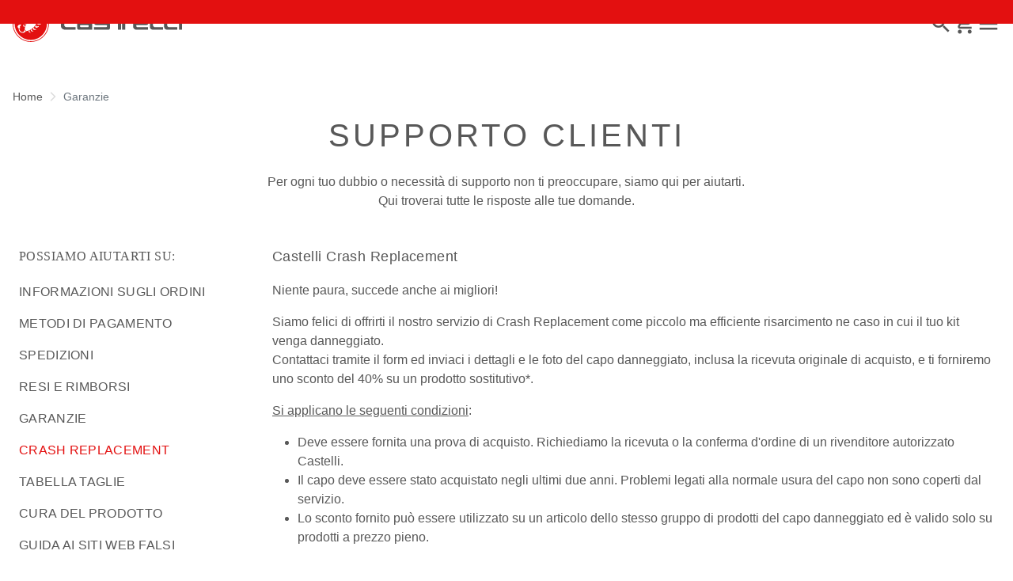

--- FILE ---
content_type: text/html;charset=UTF-8
request_url: https://www.castelli-cycling.com/CZ/it/customer-service/crash-replacement
body_size: 25731
content:
<!doctype html>
<html lang="it"> 
 <head>
  <meta name="viewport" content="width=device-width, initial-scale=1.0">
  <link rel="preload" href="https://castellicycling.kleecks-cdn.com/medias/logo-castelli.svg?context=[base64]" as="image" fetchpriority="high"> 
  <script defer type="kleecks/javascript">(function(w,d,s,l,i){w[l]=w[l]||[];w[l].push({'gtm.start':
        new Date().getTime(),event:'gtm.js'});var f=d.getElementsByTagName(s)[0],
        j=d.createElement(s),dl=l!='dataLayer'?'&l='+l:'';j.async=true;j.src=
        'https://sgtm.castelli-cycling.com/gtm.js?id='+i+dl;f.parentNode.insertBefore(j,f);
        })(window,document,'script','dataLayer','GTM-T3F4FHQ');</script> <!-- TrustBox script --> 
  <script type="kleecks/javascript" src="https://widget.trustpilot.com/bootstrap/v5/tp.widget.bootstrap.min.js" async></script> <!-- End TrustBox script --> 
  <title>Garanzie - Castelli Cycling</title> 
  <meta http-equiv="Content-Type" content="text/html; charset=utf-8"> 
  <meta http-equiv="X-UA-Compatible" content="IE=edge"> 
  <meta charset="UTF-8">  
  <link href="https://castellicycling.kleecks-cdn.com/_ui/responsive/theme-castelli/images/castelli_scorpion0-o57x57.png" sizes="57x57" rel="apple-touch-icon-precomposed"> 
  <link href="https://castellicycling.kleecks-cdn.com/_ui/responsive/theme-castelli/images/castelli_scorpion0-o60x60.png" sizes="60x60" rel="apple-touch-icon-precomposed"> 
  <link href="https://castellicycling.kleecks-cdn.com/_ui/responsive/theme-castelli/images/castelli_scorpion0-o72x72.png" sizes="72x72" rel="apple-touch-icon-precomposed"> 
  <link href="https://castellicycling.kleecks-cdn.com/_ui/responsive/theme-castelli/images/castelli_scorpion0-o76x76.png" sizes="76x76" rel="apple-touch-icon-precomposed"> 
  <link href="https://castellicycling.kleecks-cdn.com/_ui/responsive/theme-castelli/images/castelli_scorpion0-o114x114.png" sizes="114x114" rel="apple-touch-icon-precomposed"> 
  <link href="https://castellicycling.kleecks-cdn.com/_ui/responsive/theme-castelli/images/castelli_scorpion0-o120x120.png" sizes="120x120" rel="apple-touch-icon-precomposed"> 
  <link href="https://castellicycling.kleecks-cdn.com/_ui/responsive/theme-castelli/images/castelli_scorpion0-o144x144.png" sizes="144x144" rel="apple-touch-icon-precomposed"> 
  <link href="https://castellicycling.kleecks-cdn.com/_ui/responsive/theme-castelli/images/castelli_scorpion0-o152x152.png" sizes="152x152" rel="apple-touch-icon-precomposed"> 
  <link href="https://castellicycling.kleecks-cdn.com/_ui/responsive/theme-castelli/images/castelli_scorpion0-o196x196.png" sizes="196x196" type="image/png" rel="icon"> 
  <link href="https://castellicycling.kleecks-cdn.com/_ui/responsive/theme-castelli/images/castelli_scorpion0-o128x128.png" sizes="128x128" type="image/png" rel="icon"> 
  <link href="https://castellicycling.kleecks-cdn.com/_ui/responsive/theme-castelli/images/castelli_scorpion0-o96x96.png" sizes="96x96" type="image/png" rel="icon"> 
  <link href="https://castellicycling.kleecks-cdn.com/_ui/responsive/theme-castelli/images/castelli_scorpion0-o32x32.png" sizes="32x32" type="image/png" rel="icon"> 
  <meta content="#FFFFFF" name="msapplication-TileColor"> 
  <meta content="/_ui/responsive/theme-castelli/images/castelli_scorpion0-o144x144.png" name="msapplication-TileImage"> 
  <meta content="/_ui/responsive/theme-castelli/images/castelli_scorpion0-o70x70.png" name="msapplication-square70x70logo"> 
  <meta content="/_ui/responsive/theme-castelli/images/castelli_scorpion0-o150x150.png" name="msapplication-square150x150logo"> 
  <meta content="/_ui/responsive/theme-castelli/images/castelli_scorpion0-o310x150.png" name="msapplication-wide310x150logo"> 
  <meta content="/_ui/responsive/theme-castelli/images/castelli_scorpion0-o310x310.png" name="msapplication-square310x310logo"> 
  <meta name="keywords"> 
  <meta name="description"> 
  <meta name="title" content="Garanzie"> 
  <meta name="robots" content="NOINDEX,FOLLOW"> 
  <meta name="title" content="Garanzie - Castelli Cycling"> 
  <link rel="shortcut icon" type="image/x-icon" media="all" href="https://castellicycling.kleecks-cdn.com/_ui/responsive/theme-castelli/images/favicon.ico"> 
  <link href="https://www.castelli-cycling.com/CZ/en/customer-service/crash-replacement" rel="canonical"> 
  <link rel="alternate" hreflang="en-au" href="https://www.castelli-cycling.com/AU/en/customer-service/crash-replacement"> 
  <link rel="alternate" hreflang="de-au" href="https://www.castelli-cycling.com/AU/de/customer-service/crash-replacement"> 
  <link rel="alternate" hreflang="it-au" href="https://www.castelli-cycling.com/AU/it/customer-service/crash-replacement"> 
  <link rel="alternate" hreflang="fr-au" href="https://www.castelli-cycling.com/AU/fr/customer-service/crash-replacement"> 
  <link rel="alternate" hreflang="es-au" href="https://www.castelli-cycling.com/AU/es/customer-service/crash-replacement"> 
  <link rel="alternate" hreflang="en-at" href="https://www.castelli-cycling.com/AT/en/customer-service/crash-replacement"> 
  <link rel="alternate" hreflang="de-at" href="https://www.castelli-cycling.com/AT/de/customer-service/crash-replacement">     
  <link rel="alternate" hreflang="fr-be" href="https://www.castelli-cycling.com/BE/fr/customer-service/crash-replacement"> 
  <link rel="alternate" hreflang="nl-be" href="https://www.castelli-cycling.com/BE/nl/customer-service/crash-replacement"> 
  <link rel="alternate" hreflang="en-be" href="https://www.castelli-cycling.com/BE/en/customer-service/crash-replacement"> 
  <link rel="alternate" hreflang="en-bg" href="https://www.castelli-cycling.com/BG/en/customer-service/crash-replacement">     
  <link rel="alternate" hreflang="en-ca" href="https://www.castelli-cycling.com/CA/en/customer-service/crash-replacement">   
  <link rel="alternate" hreflang="fr-ca" href="https://www.castelli-cycling.com/CA/fr/customer-service/crash-replacement">  
  <link rel="alternate" hreflang="en-cy" href="https://www.castelli-cycling.com/CY/en/customer-service/crash-replacement">     
  <link rel="alternate" hreflang="en-hr" href="https://www.castelli-cycling.com/HR/en/customer-service/crash-replacement">     
  <link rel="alternate" hreflang="en-dk" href="https://www.castelli-cycling.com/DK/en/customer-service/crash-replacement">     
  <link rel="alternate" hreflang="en-ee" href="https://www.castelli-cycling.com/EE/en/customer-service/crash-replacement">     
  <link rel="alternate" hreflang="en-fi" href="https://www.castelli-cycling.com/FI/en/customer-service/crash-replacement">          
  <link rel="alternate" hreflang="en-de" href="https://www.castelli-cycling.com/DE/en/customer-service/crash-replacement"> 
  <link rel="alternate" hreflang="de-de" href="https://www.castelli-cycling.com/DE/de/customer-service/crash-replacement">    
  <link rel="alternate" hreflang="ja-jp" href="https://www.castelli-cycling.com/JP/ja/customer-service/crash-replacement"> 
  <link rel="alternate" hreflang="en-jp" href="https://www.castelli-cycling.com/JP/en/customer-service/crash-replacement"> 
  <link rel="alternate" hreflang="en-gr" href="https://www.castelli-cycling.com/GR/en/customer-service/crash-replacement">     
  <link rel="alternate" hreflang="en-hk" href="https://www.castelli-cycling.com/HK/en/customer-service/crash-replacement"> 
  <link rel="alternate" hreflang="en-ie" href="https://www.castelli-cycling.com/IE/en/customer-service/crash-replacement">       
  <link rel="alternate" hreflang="it-it" href="https://www.castelli-cycling.com/IT/it/customer-service/crash-replacement">   
  <link rel="alternate" hreflang="en-lv" href="https://www.castelli-cycling.com/LV/en/customer-service/crash-replacement">     
  <link rel="alternate" hreflang="en-lt" href="https://www.castelli-cycling.com/LT/en/customer-service/crash-replacement">     
  <link rel="alternate" hreflang="en-lu" href="https://www.castelli-cycling.com/LU/en/customer-service/crash-replacement">     
  <link rel="alternate" hreflang="en-mt" href="https://www.castelli-cycling.com/MT/en/customer-service/crash-replacement">     
  <link rel="alternate" hreflang="en-no" href="https://www.castelli-cycling.com/NO/en/customer-service/crash-replacement">     
  <link rel="alternate" hreflang="nl-nl" href="https://www.castelli-cycling.com/NL/nl/customer-service/crash-replacement"> 
  <link rel="alternate" hreflang="en-nl" href="https://www.castelli-cycling.com/NL/en/customer-service/crash-replacement"> 
  <link rel="alternate" hreflang="en-pl" href="https://www.castelli-cycling.com/PL/en/customer-service/crash-replacement">     
  <link rel="alternate" hreflang="en-pt" href="https://www.castelli-cycling.com/PT/en/customer-service/crash-replacement">     
  <link rel="alternate" hreflang="en-gb" href="https://www.castelli-cycling.com/GB/en/customer-service/crash-replacement">     
  <link rel="alternate" hreflang="en-cz" href="https://www.castelli-cycling.com/CZ/en/customer-service/crash-replacement">          
  <link rel="alternate" hreflang="en-ro" href="https://www.castelli-cycling.com/RO/en/customer-service/crash-replacement">     
  <link rel="alternate" hreflang="en-sg" href="https://www.castelli-cycling.com/SG/en/customer-service/crash-replacement"> 
  <link rel="alternate" hreflang="en-sk" href="https://www.castelli-cycling.com/SK/en/customer-service/crash-replacement">     
  <link rel="alternate" hreflang="en-si" href="https://www.castelli-cycling.com/SI/en/customer-service/crash-replacement">     
  <link rel="alternate" hreflang="en-kr" href="https://www.castelli-cycling.com/KR/en/customer-service/crash-replacement">     
  <link rel="alternate" hreflang="es-es" href="https://www.castelli-cycling.com/ES/es/customer-service/crash-replacement"> 
  <link rel="alternate" hreflang="es-us" href="https://www.castelli-cycling.com/US/es/customer-service/crash-replacement"> 
  <link rel="alternate" hreflang="en-us" href="https://www.castelli-cycling.com/US/en/customer-service/crash-replacement"> 
  <link rel="alternate" hreflang="en-se" href="https://www.castelli-cycling.com/SE/en/customer-service/crash-replacement">     
  <link rel="alternate" hreflang="en-ch" href="https://www.castelli-cycling.com/CH/en/customer-service/crash-replacement"> 
  <link rel="alternate" hreflang="de-ch" href="https://www.castelli-cycling.com/CH/de/customer-service/crash-replacement">  
  <link rel="alternate" hreflang="fr-ch" href="https://www.castelli-cycling.com/CH/fr/customer-service/crash-replacement">  
  <link rel="alternate" hreflang="en-hu" href="https://www.castelli-cycling.com/HU/en/customer-service/crash-replacement">     <!-- Google Fonts --> 
  <link rel="preconnect" href="https://fonts.googleapis.com"> 
  <link rel="preconnect" href="https://fonts.gstatic.com" crossorigin> 
  <link href="https://fonts.googleapis.com/css2?family=Oswald:wght@200;300;400;500;600;700&amp;display=swap" rel="stylesheet" type="kleecks/css"> <!-- Material Icons Google --> 
  <link href="https://fonts.googleapis.com/css?family=Material+Icons%7CMaterial+Icons+Outlined%7CMaterial+Icons+Two+Tone%7CMaterial+Icons+Round%7CMaterial+Icons+Sharp" rel="stylesheet" no-defer="no-defer"> 
  <link rel="stylesheet" type="kleecks/css" media="all" href="https://www.castelli-cycling.com/_ui/responsive/common/fontawesome/fontawesome.min.css"> 
  <link rel="stylesheet" type="kleecks/css" media="all" href="https://www.castelli-cycling.com/_ui/responsive/common/shared/swiper.min.css"> 
  <link rel="stylesheet" type="kleecks/css" media="all" href="https://www.castelli-cycling.com/_ui/responsive/common/shared/fancybox/jquery.fancybox.css"> 
  <link rel="stylesheet" type="kleecks/css" media="all" href="https://www.castelli-cycling.com/_ui/responsive/common/shared/material-components-web.min.css"> 
  <link rel="stylesheet" type="text/css" media="all" href="https://www.castelli-cycling.com/_ui/responsive/theme-castelli/css/style.css" no-defer="no-defer" data-priority="1"> 
  <link rel="stylesheet" type="kleecks/css" media="all" href="https://www.castelli-cycling.com/_ui/responsive/common/shared/jquery.range.css">  
  <meta name="generator" content="Kleecks">
  <link rel="preconnect" href="https://castellicycling.kleecks-cdn.com">
  <style>@media(min-width: 768px) {
  #pre-header-wrapper {
    height: 30px;
  }
}

@media(max-width: 767px) {
  #pre-header-wrapper {
    height: 42px;
  }
}

@media screen and (max-width: 767px) {
  section#pre-header-wrapper {
    position: absolute;
  }

  #scroll-to-top-btn-fixed {
    right: 16px !important;
  }
}
</style>
  <style>header .logo-image img {
    width: 150px;
    height: 32.08px;
   }
   @media (min-width: 577px) {
    header .logo-image img {
      width: 215px;
      height: 46px;
     }
  }
   @media (min-width: 1281px) {
    header .logo-image img {
      width: 280px;
      height: 59.91px;
     }
  }

footer .bottomfoter-logo img {
  width: 215px;
  height: 46px;
}

footer .bottomfoter-logos img {
  width: 46px;
  height: 25px;
}
</style>
  <style>#kl-modal-country-language:not(.active) { display: none; } #kl-modal-country-language { position: fixed; width: 100%; height: 100%; background-color: rgba(0, 0, 0, 0.8); display: flex; align-items: center; justify-content: center; z-index: 999999999; } #kl-modal-country-language .kl-modal-content { width: 100%; max-width: 400px; background-color: #fff; padding: 20px 40px 60px 40px; } #kl-modal-country-language p { color: #000; font-weight: 400; font-size: 18px; margin-bottom: 30px; } #kl-modal-country-language select { width: 100%; padding: 5px; margin-bottom: 20px; border: 1px solid #B8B8B8; border-radius: 5px; } #kl-modal-country-language button { width: 100%; margin-top: 20px; }
</style>
 </head> 
 <body class="page-cmsitem-00221014 pageType-ContentPage template-pages-support-supportPage pageLabel--customer-service-crash-replacement smartedit-page-uid-cmsitem_00221014 smartedit-page-uuid-eyJpdGVtSWQiOiJjbXNpdGVtXzAwMjIxMDE0IiwiY2F0YWxvZ0lkIjoiY2FzdGVsbGlDb250ZW50Q2F0YWxvZyIsImNhdGFsb2dWZXJzaW9uIjoiT25saW5lIn0= smartedit-catalog-version-uuid-castelliContentCatalog/Online language-it KL-D-127 KL-LANG-it KL-P_URL_1-CZ KL-P_URL_2-it KL-P_URL_3-customer-service KL-URL-crash-replacement KL-URL-LEVEL-4 KL-CMS_URL-LEVEL-4 KL-UA-BOT KL-UA-DESKTOP sp-CONTENT padding-preheader KL-scripts-loading KL-styles-loading a56464aaed98e91e93d50d2f3c862ecb" kl-user-country-isocode="US" kl-country-locale-isocode="CZ" kl-lang="it"> 
  <noscript></noscript> 
  <main data-currency-iso-code="EUR" data-brand="castelli">
   <div id="kl-modal-country-language" class="kl-modal"> 
    <div class="kl-modal-content px-5"> 
     <div> 
      <img class="px-2 py-4" width="280px" title="Castelli" alt="Castelli" src="https://castellicycling.kleecks-cdn.com/medias/logo-castelli.svg?context=[base64]" loading="lazy"> 
     </div> 
     <p></p> <select name="kl-md-choose-country" id="kl-md-choose-country"></select> <select name="kl-md-choose-lang" id="kl-md-choose-lang"></select> <button class="btn primary cta" type="submit"></button> 
    </div> 
   </div> <a href="#skip-to-content" class="skiptocontent" data-role="none">Vai al contenuto</a> <a href="#skiptonavigation" class="skiptonavigation" data-role="none">Vai alla navigazione</a> 
   <div class="yCmsContentSlot"> 
    <section id="pre-header-wrapper" class="pre-header-wrapper fixed-top" data-timeout="6000"> 
     <div class="pre-header-text"> 
      <p><a href="#newslettertextarea">ISCRIVITI ALLA NEWSLETTER E OTTIENI UNO SCONTO SPECIALE SUL TUO PROSSIMO ORDINE</a></p> 
     </div> 
     <div class="pre-header-text"> 
      <p><a href="https://www.castelli-cycling.com/customer-service/shipping-times-and-costs" title="shipping times and costs">SPEDIZIONE GRATUITA PER TUTTI GLI ORDINI SUPERIORI A 100€ E RESO GRATUITO</a></p> 
     </div> 
    </section> 
   </div>
   <header> 
    <nav id="navbar" class="navbar navbar-expand-lg fixed-top"> 
     <ul class="top-language"> 
      <ul class="countries"> 
       <li class="top-language-title">Paese</li> 
       <li> 
        <ul class="lang-countries"> 
         <li><a href="https://www.castelli-cycling.com/AU/en/" title="en">Australia</a></li> 
         <li><a href="https://www.castelli-cycling.com/AT/de/" title="de">Austria</a></li> 
         <li><a href="https://www.castelli-cycling.com/BE/nl/" title="nl">Belgio</a></li> 
         <li><a href="https://www.castelli-cycling.com/BG/en/" title="en">Bulgaria</a></li> 
         <li><a href="https://www.castelli-cycling.com/CA/en/" title="en">Canada</a></li> 
         <li><a href="https://www.castelli-cycling.com/CY/en/" title="en">Cipro</a></li> 
         <li><a href="https://www.castelli-cycling.com/HR/en/" title="en">Croazia</a></li> 
         <li><a href="https://www.castelli-cycling.com/DK/en/" title="en">Danimarca</a></li> 
         <li><a href="https://www.castelli-cycling.com/EE/en/" title="en">Estonia</a></li> 
         <li><a href="https://www.castelli-cycling.com/FI/en/" title="en">Finlandia</a></li> 
         <li><a href="https://www.castelli-cycling.com/FR/fr/" title="fr">Francia</a></li> 
         <li><a href="https://www.castelli-cycling.com/DE/de/" title="de">Germania</a></li> 
         <li><a href="https://www.castelli-cycling.com/JP/ja/" title="ja">Giappone</a></li> 
         <li><a href="https://www.castelli-cycling.com/GR/en/" title="en">Grecia</a></li> 
         <li><a href="https://www.castelli-cycling.com/HK/en/" title="en">Hong Kong</a></li> 
         <li><a href="https://www.castelli-cycling.com/IE/en/" title="en">Irlanda</a></li> 
         <li><a href="https://www.castelli-cycling.com/IT/it/" title="it">Italia</a></li> 
         <li><a href="https://www.castelli-cycling.com/LV/en/" title="en">Lettonia</a></li> 
         <li><a href="https://www.castelli-cycling.com/LT/en/" title="en">Lituania</a></li> 
         <li><a href="https://www.castelli-cycling.com/LU/en/" title="en">Lussemburgo</a></li> 
         <li><a href="https://www.castelli-cycling.com/MT/en/" title="en">Malta</a></li> 
         <li><a href="https://www.castelli-cycling.com/NO/en/" title="en">Norvegia</a></li> 
         <li><a href="https://www.castelli-cycling.com/NL/nl/" title="nl">Paesi Bassi</a></li> 
         <li><a href="https://www.castelli-cycling.com/PL/en/" title="en">Polonia</a></li> 
         <li><a href="https://www.castelli-cycling.com/PT/en/" title="en">Portogallo</a></li> 
         <li><a href="https://www.castelli-cycling.com/GB/en/" title="en">Regno Unito</a></li> 
         <li><a class="active" href="https://www.castelli-cycling.com/CZ/en/" title="en">Repubblica Ceca</a></li> 
         <li><a href="https://www.castelli-cycling.com/II/en/" title="en">Resto del mondo</a></li> 
         <li><a href="https://www.castelli-cycling.com/RO/en/" title="en">Romania</a></li> 
         <li><a href="https://www.castelli-cycling.com/SG/en/" title="en">Singapore</a></li> 
         <li><a href="https://www.castelli-cycling.com/SK/en/" title="en">Slovacchia</a></li> 
         <li><a href="https://www.castelli-cycling.com/SI/en/" title="en">Slovenia</a></li> 
         <li><a href="https://www.castelli-cycling.com/KR/en/" title="en">South Korea</a></li> 
         <li><a href="https://www.castelli-cycling.com/ES/es/" title="es">Spagna</a></li> 
         <li><a href="https://www.castelli-cycling.com/US/en/" title="en">Stati Uniti</a></li> 
         <li><a href="https://www.castelli-cycling.com/SE/en/" title="en">Svezia</a></li> 
         <li><a href="https://www.castelli-cycling.com/CH/de/" title="de">Svizzera</a></li> 
         <li><a href="https://www.castelli-cycling.com/HU/en/" title="en">Ungheria</a></li> 
        </ul> </li> 
      </ul> 
      <ul class="languages"> 
       <li class="top-lang-bar-close"> <a href="#!"> <i><img src="https://castellicycling.kleecks-cdn.com/_ui/responsive/theme-castelli/icons/close.svg" alt="close" title="close" loading="lazy"></i> </a> </li> 
       <li class="top-language-title">Lingua</li> 
       <li> 
        <ul class="lang-menu"> 
         <form id="lang-form-header" action="https://www.castelli-cycling.com/CZ/it/_s/language" method="post">
          <input id="lang-code-header" name="code" type="hidden" value=""> 
          <div> 
           <input type="hidden" name="CSRFToken" value="dfd60c0f-87e1-44fb-8e81-837639a7ad65"> 
          </div>
         </form>
         <li><a href="#" onclick="switchLang('en');">Inglese</a></li> 
         <li><a href="#" onclick="switchLang('de');">Tedesco</a></li> 
         <li><a class="active" href="#" onclick="switchLang('it');">Italiano</a></li> 
         <li><a href="#" onclick="switchLang('fr');">Francese</a></li> 
         <li><a href="#" onclick="switchLang('es');">Spagnolo</a></li> 
        </ul> </li> 
      </ul> 
     </ul> 
     <ul class="mobile-lang-bar"> 
      <li class="mobile-lang-bar-close"> <a href="#!"> <i><img src="https://castellicycling.kleecks-cdn.com/_ui/responsive/theme-castelli/icons/close.svg" alt="close" title="close" loading="lazy"></i> </a> </li> 
      <li class="mobile-lang-bar-label">Paese</li> 
      <li class="mobile-lang-bar-field"> <label class="mobile-lang-bar-input" for="selCountry"> <select name="selCountry" id="selCountry" class="mobile-lang-bar-input" onchange="switchSite();"> <option value="AU" data-href="https://www.castelli-cycling.com/AU/en">Australia</option> <option value="AT" data-href="https://www.castelli-cycling.com/AT/de">Austria</option> <option value="BE" data-href="https://www.castelli-cycling.com/BE/nl">Belgio</option> <option value="BG" data-href="https://www.castelli-cycling.com/BG/en">Bulgaria</option> <option value="CA" data-href="https://www.castelli-cycling.com/CA/en">Canada</option> <option value="CY" data-href="https://www.castelli-cycling.com/CY/en">Cipro</option> <option value="HR" data-href="https://www.castelli-cycling.com/HR/en">Croazia</option> <option value="DK" data-href="https://www.castelli-cycling.com/DK/en">Danimarca</option> <option value="EE" data-href="https://www.castelli-cycling.com/EE/en">Estonia</option> <option value="FI" data-href="https://www.castelli-cycling.com/FI/en">Finlandia</option> <option value="FR" data-href="https://www.castelli-cycling.com/FR/fr">Francia</option> <option value="DE" data-href="https://www.castelli-cycling.com/DE/de">Germania</option> <option value="JP" data-href="https://www.castelli-cycling.com/JP/ja">Giappone</option> <option value="GR" data-href="https://www.castelli-cycling.com/GR/en">Grecia</option> <option value="HK" data-href="https://www.castelli-cycling.com/HK/en">Hong Kong</option> <option value="IE" data-href="https://www.castelli-cycling.com/IE/en">Irlanda</option> <option value="IT" data-href="https://www.castelli-cycling.com/IT/it">Italia</option> <option value="LV" data-href="https://www.castelli-cycling.com/LV/en">Lettonia</option> <option value="LT" data-href="https://www.castelli-cycling.com/LT/en">Lituania</option> <option value="LU" data-href="https://www.castelli-cycling.com/LU/en">Lussemburgo</option> <option value="MT" data-href="https://www.castelli-cycling.com/MT/en">Malta</option> <option value="NO" data-href="https://www.castelli-cycling.com/NO/en">Norvegia</option> <option value="NL" data-href="https://www.castelli-cycling.com/NL/nl">Paesi Bassi</option> <option value="PL" data-href="https://www.castelli-cycling.com/PL/en">Polonia</option> <option value="PT" data-href="https://www.castelli-cycling.com/PT/en">Portogallo</option> <option value="GB" data-href="https://www.castelli-cycling.com/GB/en">Regno Unito</option> <option value="CZ" data-href="https://www.castelli-cycling.com/CZ/en" selected>Repubblica Ceca</option> <option value="II" data-href="https://www.castelli-cycling.com/II/en">Resto del mondo</option> <option value="RO" data-href="https://www.castelli-cycling.com/RO/en">Romania</option> <option value="SG" data-href="https://www.castelli-cycling.com/SG/en">Singapore</option> <option value="SK" data-href="https://www.castelli-cycling.com/SK/en">Slovacchia</option> <option value="SI" data-href="https://www.castelli-cycling.com/SI/en">Slovenia</option> <option value="KR" data-href="https://www.castelli-cycling.com/KR/en">South Korea</option> <option value="ES" data-href="https://www.castelli-cycling.com/ES/es">Spagna</option> <option value="US" data-href="https://www.castelli-cycling.com/US/en">Stati Uniti</option> <option value="SE" data-href="https://www.castelli-cycling.com/SE/en">Svezia</option> <option value="CH" data-href="https://www.castelli-cycling.com/CH/de">Svizzera</option> <option value="HU" data-href="https://www.castelli-cycling.com/HU/en">Ungheria</option> </select> </label> </li> 
      <li class="mobile-lang-bar-label">Lingua</li> 
      <li class="mobile-lang-bar-field"> <label class="mobile-lang-bar-input" for="selLang"> <select name="selLang" id="selLang" class="mobile-lang-bar-input" onchange="switchLangSelect();"> <option value="en">Inglese</option> <option value="de">Tedesco</option> <option value="it" selected>Italiano</option> <option value="fr">Francese</option> <option value="es">Spagnolo</option> </select> </label> </li> 
     </ul> 
     <div class="top-navbar"> 
      <ul class="top"> 
       <li><a href="https://www.castelli-cycling.com/CZ/it/customer-service/help" title="help">Servizio Clienti</a></li> 
       <li><a href="https://www.castelli-cycling.com/CZ/it/store-finder" title="store finder">Trova un negozio</a></li> 
       <li class="js-open-language lang-country top-language-titles"> <a href="#" title="it">Italiano</a> | <a href="#" title="CZ">Repubblica Ceca</a> </li> 
       <li class="js-open-language lang-country"> <a href="#"> <i class="top-icons material-icons-outlined">language</i></a> </li> 
      </ul> 
     </div> 
     <div class="main-navbar navbar-light bg-light"> <a href="https://www.castelli-cycling.com/CZ/it/cart" class="light-checkout-back" title="cart"> <i class="material-icons-outlined"> chevron_left </i> <span class="hide-mobile"> Torna al carrello</span> </a> 
      <div class="yCmsComponent yComponentWrapper logo-image"> 
       <div class="banner__component simple-banner"> <a href="https://www.castelli-cycling.com/CZ/it/" title="it"> <img title="Castelli" alt="Castelli" src="https://castellicycling.kleecks-cdn.com/medias/logo-castelli.svg?context=[base64]" class="klcp" loading="eager"> </a> 
       </div>
      </div>
      <div class="collapse navbar-collapse" id="navbarText"> 
       <ul class="navbar-nav"> 
        <li class="nav-item"> <a class="nav-link" href="javascript:void(0);" data-id="8798748181568" title="SALDI INVERNALI" target="">SALDI INVERNALI</a> </li> 
        <li class="nav-item"> <a class="nav-link" href="javascript:void(0);" data-id="8796098004032" title="Uomo" target="">Uomo</a> </li> 
        <li class="nav-item"> <a class="nav-link" href="javascript:void(0);" data-id="8796099249216" title="Donna" target="">Donna</a> </li> 
        <li class="nav-item"> <a class="nav-link" href="javascript:void(0);" data-id="8796191884352" title="Custom" target="">Custom</a> </li> 
        <li class="nav-item"> <a class="nav-link" href="javascript:void(0);" data-id="8796192146496" title="Explore" target="">Explore</a> </li> 
        <li class="nav-item"> <a class="nav-link" href="https://www.castelli-cycling.com/CZ/it/Speed-Shop/c/Speed-Shop" data-id="" title="Speed Shop" target="">Speed Shop</a> </li> 
        <li class="nav-item"> <a class="nav-link" href="https://www.castelli-cycling.com/CZ/it/PRO-SHOP/c/Pro-Shop" data-id="" title="Pro Shop" target="">Pro Shop</a> </li> 
       </ul> 
      </div> 
      <div id="navFirstLevel" class="sidenav"> <!-- desktop --> 
       <ul id="navFirstLevel"> 
        <li data-parentid="8798748181568" class="js-nav-first" style="display: none;"> <a data-id="" class="sub-sidenav" href="https://www.castelli-cycling.com/CZ/it/SALDI-INVERNALI/SALDI-INVERNALI-UOMO/c/Mens-Winter-Sale" title="SALDI UOMO" target="">SALDI UOMO</a> <a data-id="" class="sub-sidenav" href="https://www.castelli-cycling.com/CZ/it/SALDI-INVERNALI/SALDI-INVERNALI-DONNA/c/Womens-Winter-Sale" title="Saldi Donna" target="">Saldi Donna</a> </li> 
        <li data-parentid="8798748312640" class="js-nav-second" style="display: none;"> 
         <div data-parentid="8798748312640" id="navSecondLevel" class="_sidenav"> 
         </div> </li> 
        <li data-parentid="8798748279872" class="js-nav-second" style="display: none;"> 
         <div data-parentid="8798748279872" id="navSecondLevel" class="_sidenav"> 
         </div> </li> 
        <li data-parentid="8798748181568" class="js-nav-second-cta-container sub-sidenav-cta-container" style="display: none"> </li> 
        <li data-parentid="8796098004032" class="js-nav-first" style="display: none;"> <a data-id="8796098495552" class="sub-sidenav" href="javascript:void(0);" title="Ciclismo" target="">Ciclismo</a> <a data-id="8796098036800" class="sub-sidenav" href="javascript:void(0);" title="Triathlon" target="">Triathlon</a> <a data-id="8796098528320" class="sub-sidenav" href="javascript:void(0);" title="Accessori" target="">Accessori</a> <a data-id="8796098200640" class="sub-sidenav" href="javascript:void(0);" title="Collezioni" target="">Collezioni</a> <a data-id="" class="sub-sub-sidenav" href="https://www.castelli-cycling.com/CZ/it/SALDI-INVERNALI/SALDI-INVERNALI-UOMO/c/Mens-Winter-Sale" title="SALDI UOMO" target="">SALDI UOMO</a> <a data-id="" class="sub-sub-sidenav" href="https://www.castelli-cycling.com/CZ/it/Uomo/saldi/c/Man-Off" title="OFF THE BACK " target="">OFF THE BACK </a> </li> 
        <li data-parentid="8796098495552" class="js-nav-second" style="display: none;"> 
         <div data-parentid="8796098495552" id="navSecondLevel" class="_sidenav"> <span class="sub-sidenav"> <a href="https://www.castelli-cycling.com/CZ/it/Uomo/Ciclismo/Pantaloncini-e-Calzamaglie/Pantaloncini/c/Man-Cyc-Bot-B%26S" title="Pantaloncini" target="">Pantaloncini</a> </span> <span class="sub-sidenav"> <a href="https://www.castelli-cycling.com/CZ/it/Uomo/Ciclismo/Sopra/Maglie/c/Man-Cyc-Top-Jer" title="Maglie" target="">Maglie</a> </span> <span class="sub-sidenav"> <a href="https://www.castelli-cycling.com/CZ/it/Uomo/Ciclismo/Sopra/Giacche/c/Man-Cyc-Top-Jac" title="Giacche" target="">Giacche</a> </span> <span class="sub-sidenav"> <a href="https://www.castelli-cycling.com/CZ/it/Uomo/Ciclismo/Sopra/Gilet/c/Man-Cyc-Top-Ves" title="Gilet" target="">Gilet</a> </span> <span class="sub-sidenav"> <a href="https://www.castelli-cycling.com/CZ/it/Uomo/Ciclismo/Pantaloncini-e-Calzamaglie/Calzamaglie/c/Man-Cyc-Bot-B%26K" title="Calzamaglie" target="">Calzamaglie</a> </span> <span class="sub-sidenav"> <a href="https://www.castelli-cycling.com/CZ/it/Uomo/Ciclismo/Sopra/Antivento-e-antipioggia/c/Man-Cyc-Top-Pro" title="Protezione" target="">Protezione</a> </span> <span class="sub-sidenav"> <a href="https://www.castelli-cycling.com/CZ/it/Uomo/Ciclismo/Sopra/Intimo/c/Man-Cyc-Top-Bas" title="Intimo" target="">Intimo</a> </span> <span class="sub-sidenav"> <a href="https://www.castelli-cycling.com/CZ/it/Uomo/Ciclismo/Sopra/Body/c/Man-Cyc-Top-Spe" title="Body" target="">Body</a> </span> <span class="sub-sidenav"> <a href="https://www.castelli-cycling.com/CZ/it/Uomo/Ciclismo/Casual/c/Man-Cyc-Cas" title="Off-Bike" target="">Off-Bike</a> </span> 
         </div> </li> 
        <li data-parentid="8796098036800" class="js-nav-second" style="display: none;"> 
         <div data-parentid="8796098036800" id="navSecondLevel" class="_sidenav"> <span class="sub-sidenav"> <a href="https://www.castelli-cycling.com/CZ/it/Uomo/Triathlon/Suits/c/Man-Tri-Sui" title="Body" target="">Body</a> </span> <span class="sub-sidenav"> <a href="https://www.castelli-cycling.com/CZ/it/Uomo/Triathlon/Tops/c/Man-Tri-Top" title="Maglie" target="">Maglie</a> </span> <span class="sub-sidenav"> <a href="https://www.castelli-cycling.com/CZ/it/Uomo/Triathlon/Shorts/c/Man-Tri-Bot" title="Pantaloncini" target="">Pantaloncini</a> </span> <span class="sub-sidenav"> <a href="https://www.castelli-cycling.com/CZ/it/Uomo/Triathlon/Accessories/c/Man-Tri-Acc" title="Accessori" target="">Accessori</a> </span> 
         </div> </li> 
        <li data-parentid="8796098528320" class="js-nav-second" style="display: none;"> 
         <div data-parentid="8796098528320" id="navSecondLevel" class="_sidenav"> <span class="sub-sidenav"> <a href="https://www.castelli-cycling.com/CZ/it/Uomo/Ciclismo/Accessori/Guanti/c/Man-Cyc-Acc-Glo" title="Guanti" target="">Guanti</a> </span> <span class="sub-sidenav"> <a href="https://www.castelli-cycling.com/CZ/it/Uomo/Ciclismo/Accessori/Calzini/c/Man-Cyc-Acc-Soc" title="Calzini" target="">Calzini</a> </span> <span class="sub-sidenav"> <a href="https://www.castelli-cycling.com/CZ/it/Uomo/Ciclismo/Accessori/Cappellini/c/Man-Cyc-Acc-Hea" title="Cappellini e Fasce" target="">Cappellini e Fasce</a> </span> <span class="sub-sidenav"> <a href="https://www.castelli-cycling.com/CZ/it/Uomo/Ciclismo/Accessori/Gambali-e-manicotti/c/Man-Cyc-Acc-War" title="Gambali e manicotti" target="">Gambali e manicotti</a> </span> <span class="sub-sidenav"> <a href="https://www.castelli-cycling.com/CZ/it/Uomo/Ciclismo/Accessori/Copriscarpe/c/Man-Cyc-Acc-Sho" title="Copriscarpe" target="">Copriscarpe</a> </span> <span class="sub-sidenav"> <a href="https://www.castelli-cycling.com/CZ/it/Uomo/Ciclismo/Accessori/Borse-zaini/c/Man-Cyc-Acc-Bag" title="Borse e zaini" target="">Borse e zaini</a> </span> <span class="sub-sidenav"> <a href="https://www.castelli-cycling.com/CZ/it/Uomo/Ciclismo/Accessori/Immancabili/c/Man-Cyc-Acc-Ess" title="Altro" target="">Altro</a> </span> 
         </div> </li> 
        <li data-parentid="8796098200640" class="js-nav-second" style="display: none;"> 
         <div data-parentid="8796098200640" id="navSecondLevel" class="_sidenav"> <span class="sub-sidenav"> <a href="https://www.castelli-cycling.com/CZ/it/Uomo/Collezione/AirCore-Collection/c/Man-Col-AirCore" title="Polartec® Aircore™" target="">Polartec® Aircore™</a> </span> <span class="sub-sidenav"> <a href="https://www.castelli-cycling.com/CZ/it/Uomo/Collezione/AC-Milan/c/Man-Col-ACMilan" title="CASTELLI X AC MILAN" target="">CASTELLI X AC MILAN</a> </span> <span class="sub-sidenav"> <a href="https://www.castelli-cycling.com/CZ/it/Uomo/Collezione/Wolfpack-Special/c/Man-Col-Wol" title="Wolfpack Special" target="">Wolfpack Special</a> </span> <span class="sub-sidenav"> <a href="https://www.castelli-cycling.com/CZ/it/Uomo/Collezione/Soudal-Quick-Step/c/Man-Col-QUI" title="SOUDAL Quick-Step" target="">SOUDAL Quick-Step</a> </span> <span class="sub-sidenav"> <a href="https://www.castelli-cycling.com/CZ/it/Uomo/Collezione/Giro-d-Italia/c/Man-Col-Gir" title="Giro d’Italia" target="">Giro d’Italia</a> </span> <span class="sub-sidenav"> <a href="https://www.castelli-cycling.com/CZ/it/Uomo/Collezione/Espresso/c/Man-Col-Esp" title="Espresso" target="">Espresso</a> </span> <span class="sub-sidenav"> <a href="https://www.castelli-cycling.com/CZ/it/Rosso-Corsa/c/Rosso-Corsa" title="Rosso Corsa" target="">Rosso Corsa</a> </span> <span class="sub-sidenav"> <a href="https://www.castelli-cycling.com/CZ/it/Uomo/Collezione/Unlimited/c/Man-Col-Unl" title="Unlimited | Gravel" target="">Unlimited | Gravel</a> </span> <span class="sub-sidenav"> <a href="https://www.castelli-cycling.com/CZ/it/Uomo/Collezione/Gabba-Perfetto/c/Man-Col-Gab" title="Gabba / Perfetto" target="">Gabba / Perfetto</a> </span> <span class="sub-sidenav"> <a href="https://www.castelli-cycling.com/CZ/it/Uomo/Collezione/Rain-or-Shine/c/Man-Col-Rai" title="Rain or Shine (RoS)" target="">Rain or Shine (RoS)</a> </span> <span class="sub-sidenav"> <a href="https://www.castelli-cycling.com/CZ/it/Uomo/Collezione/Team-Italia/c/Man-Col-Tea" title="Team Italia" target="">Team Italia</a> </span> <span class="sub-sidenav"> <a href="https://www.castelli-cycling.com/CZ/it/Uomo/Ciclismo/Bambino/c/Man-Cyc-Kid" title="Bambino" target="">Bambino</a> </span> 
         </div> </li> 
        <li data-parentid="8800811746368" class="js-nav-second" style="display: none;"> 
         <div data-parentid="8800811746368" id="navSecondLevel" class="_sidenav"> 
         </div> </li> 
        <li data-parentid="8801434403904" class="js-nav-second" style="display: none;"> 
         <div data-parentid="8801434403904" id="navSecondLevel" class="_sidenav"> 
         </div> </li> 
        <li data-parentid="8796159542336" class="js-nav-second" style="display: none;"> 
         <div data-parentid="8796159542336" id="navSecondLevel" class="_sidenav"> 
         </div> </li> 
        <li data-parentid="8796098004032" class="js-nav-second-cta-container sub-sidenav-cta-container" style="display: none"> 
         <div class="nav-second-cta-box"> <a class="sub-sidenav-cta-link" href="https://www.castelli-cycling.com/CZ/it/Uomo/Collezione/AirCore-Collection/c/Man-Col-AirCore" target="" title="Man Col AirCore"> <img class="sub-sidenav-cta-img" src="https://castellicycling.kleecks-cdn.com/medias/AirCore-Uomo.jpg?context=bWFzdGVyfGltYWdlc3w0NDQ3MXxpbWFnZS9qcGVnfGFHUm1MMmd6WkM4NU56RTJOelUzTlRrME1UUXlMMEZwY2tOdmNtVmZWVzl0Ynk1cWNHY3w1MGM5YzUxYTQzMTM1ODhkOGFlNWE3MTdkMmE5MmM3ZmE3NjEyYmFlNmY5NWVmZjNlNGJlZjdlZmFhZjE0YWRj" alt="Polartec® Aircore™ Collection" title="Polartec® Aircore™ Collection" loading="lazy"> <h4 class="sub-sidenav-cta-title">Polartec® Aircore™</h4> </a> 
         </div> </li> 
        <li data-parentid="8796099249216" class="js-nav-first" style="display: none;"> <a data-id="8796099740736" class="sub-sidenav" href="javascript:void(0);" title="Ciclismo" target="">Ciclismo</a> <a data-id="8796099281984" class="sub-sidenav" href="javascript:void(0);" title="Triathlon" target="">Triathlon</a> <a data-id="8796099904576" class="sub-sidenav" href="javascript:void(0);" title="Accessori" target="">Accessori</a> <a data-id="8796099445824" class="sub-sidenav" href="javascript:void(0);" title="Collezioni" target="">Collezioni</a> <a data-id="" class="sub-sub-sidenav" href="https://www.castelli-cycling.com/CZ/it/SALDI-INVERNALI/SALDI-INVERNALI-DONNA/c/Womens-Winter-Sale" title="Saldi Donna" target="">Saldi Donna</a> <a data-id="" class="sub-sub-sidenav" href="https://www.castelli-cycling.com/CZ/it/Donna/saldi/c/Wom-Off" title="OFF THE BACK" target="">OFF THE BACK</a> </li> 
        <li data-parentid="8796099740736" class="js-nav-second" style="display: none;"> 
         <div data-parentid="8796099740736" id="navSecondLevel" class="_sidenav"> <span class="sub-sidenav"> <a href="https://www.castelli-cycling.com/CZ/it/Donna/Ciclismo/Pantaloncini-e-Calzamaglie/Pantaloncini/c/Wom-Cyc-Bot-B%26S" title="Pantaloncini" target="">Pantaloncini</a> </span> <span class="sub-sidenav"> <a href="https://www.castelli-cycling.com/CZ/it/Donna/Ciclismo/Top/Maglie/c/Wom-Cyc-Top-Jer" title="Maglie" target="">Maglie</a> </span> <span class="sub-sidenav"> <a href="https://www.castelli-cycling.com/CZ/it/Donna/Ciclismo/Top/Giacche/c/Wom-Cyc-Top-Jac" title="Giacche" target="">Giacche</a> </span> <span class="sub-sidenav"> <a href="https://www.castelli-cycling.com/CZ/it/Donna/Ciclismo/Top/Gilet/c/Wom-Cyc-Top-Ves" title="Gilet" target="">Gilet</a> </span> <span class="sub-sidenav"> <a href="https://www.castelli-cycling.com/CZ/it/Donna/Ciclismo/Top/Antivento-e-antipioggia/c/Wom-Cyc-Top-Pro" title="Protezione" target="">Protezione</a> </span> <span class="sub-sidenav"> <a href="https://www.castelli-cycling.com/CZ/it/Donna/Ciclismo/Pantaloncini-e-Calzamaglie/Calzamaglie/c/Wom-Cyc-Bot-B%26K" title="Calzamaglie" target="">Calzamaglie</a> </span> <span class="sub-sidenav"> <a href="https://www.castelli-cycling.com/CZ/it/Donna/Ciclismo/Top/Intimo/c/Wom-Cyc-Top-Bas" title="Intimo" target="">Intimo</a> </span> <span class="sub-sidenav"> <a href="https://www.castelli-cycling.com/CZ/it/Donna/Ciclismo/Casual/c/Wom-Cyc-Cas" title="Abbigliamento casual" target="">Abbigliamento casual</a> </span> 
         </div> </li> 
        <li data-parentid="8796099281984" class="js-nav-second" style="display: none;"> 
         <div data-parentid="8796099281984" id="navSecondLevel" class="_sidenav"> <span class="sub-sidenav"> <a href="https://www.castelli-cycling.com/CZ/it/Donna/Triathlon/Suits/c/Wom-Tri-Sui" title="Body" target="">Body</a> </span> <span class="sub-sidenav"> <a href="https://www.castelli-cycling.com/CZ/it/Donna/Triathlon/Tops/c/Wom-Tri-Top" title="Maglie" target="">Maglie</a> </span> <span class="sub-sidenav"> <a href="https://www.castelli-cycling.com/CZ/it/Donna/Triathlon/Shorts/c/Wom-Tri-Bot" title="Pantaloncini" target="">Pantaloncini</a> </span> <span class="sub-sidenav"> <a href="https://www.castelli-cycling.com/CZ/it/Donna/Triathlon/Accessories/c/Wom-Tri-Acc" title="Accessori" target="">Accessori</a> </span> 
         </div> </li> 
        <li data-parentid="8796099904576" class="js-nav-second" style="display: none;"> 
         <div data-parentid="8796099904576" id="navSecondLevel" class="_sidenav"> <span class="sub-sidenav"> <a href="https://www.castelli-cycling.com/CZ/it/Donna/Ciclismo/Accessori/Guanti/c/Wom-Cyc-Acc-Glo" title="Guanti" target="">Guanti</a> </span> <span class="sub-sidenav"> <a href="https://www.castelli-cycling.com/CZ/it/Donna/Ciclismo/Accessori/Calzini/c/Wom-Cyc-Acc-Soc" title="Calzini" target="">Calzini</a> </span> <span class="sub-sidenav"> <a href="https://www.castelli-cycling.com/CZ/it/Donna/Ciclismo/Accessori/Cappellini/c/Wom-Cyc-Acc-Hea" title="Cappellini e Fasce" target="">Cappellini e Fasce</a> </span> <span class="sub-sidenav"> <a href="https://www.castelli-cycling.com/CZ/it/Donna/Ciclismo/Accessori/Gambali-e-manicotti/c/Wom-Cyc-Acc-War" title="Gambali e manicotti" target="">Gambali e manicotti</a> </span> <span class="sub-sidenav"> <a href="https://www.castelli-cycling.com/CZ/it/Donna/Ciclismo/Accessori/Copriscarpe/c/Wom-Cyc-Acc-Sho" title="Copriscarpe" target="">Copriscarpe</a> </span> <span class="sub-sidenav"> <a href="https://www.castelli-cycling.com/CZ/it/Donna/Ciclismo/Accessori/Borse-zaini/c/Wom-Cyc-Acc-Bag" title="Borse e zaini" target="">Borse e zaini</a> </span> <span class="sub-sidenav"> <a href="https://www.castelli-cycling.com/CZ/it/Donna/Ciclismo/Accessori/Immancabili/c/Wom-Cyc-Acc-Ess" title="Altro" target="">Altro</a> </span> 
         </div> </li> 
        <li data-parentid="8796099445824" class="js-nav-second" style="display: none;"> 
         <div data-parentid="8796099445824" id="navSecondLevel" class="_sidenav"> <span class="sub-sidenav"> <a href="https://www.castelli-cycling.com/CZ/it/Donna/Collezione/AirCore-Collection/c/Wom-Col-AirCore" title="Polartec® Aircore™" target="">Polartec® Aircore™</a> </span> <span class="sub-sidenav"> <a href="https://www.castelli-cycling.com/CZ/it/Donna/Collezione/Soudal-Quick-Step/c/Wom-Col-QUI" title="Soudal Quick-Step" target="">Soudal Quick-Step</a> </span> <span class="sub-sidenav"> <a href="https://www.castelli-cycling.com/CZ/it/Donna/Collezione/Giro-d-Italia/c/Wom-Col-Gir" title="Giro d'Italia" target="">Giro d'Italia</a> </span> <span class="sub-sidenav"> <a href="https://www.castelli-cycling.com/CZ/it/Donna/Collezione/Espresso/c/Wom-Col-Esp" title="Espresso" target="">Espresso</a> </span> <span class="sub-sidenav"> <a href="https://www.castelli-cycling.com/CZ/it/Rosso-Corsa/c/Rosso-Corsa" title="Rosso Corsa" target="">Rosso Corsa</a> </span> <span class="sub-sidenav"> <a href="https://www.castelli-cycling.com/CZ/it/Donna/Collezione/Unlimited/c/Wom-Col-Unl" title="Unlimited | Gravel" target="">Unlimited | Gravel</a> </span> <span class="sub-sidenav"> <a href="https://www.castelli-cycling.com/CZ/it/Donna/Collezione/Gabba-Perfetto/c/Wom-Col-Gab" title="Gabba / Perfetto" target="">Gabba / Perfetto</a> </span> <span class="sub-sidenav"> <a href="https://www.castelli-cycling.com/CZ/it/Donna/Collezione/Rain-or-Shine/c/Wom-Col-Rai" title="Rain or Shine (RoS)" target="">Rain or Shine (RoS)</a> </span> <span class="sub-sidenav"> <a href="https://www.castelli-cycling.com/CZ/it/Donna/Ciclismo/Bambino/c/Wom-Cyc-Kid" title="Kids" target="">Kids</a> </span> 
         </div> </li> 
        <li data-parentid="8800811844672" class="js-nav-second" style="display: none;"> 
         <div data-parentid="8800811844672" id="navSecondLevel" class="_sidenav"> 
         </div> </li> 
        <li data-parentid="8801434436672" class="js-nav-second" style="display: none;"> 
         <div data-parentid="8801434436672" id="navSecondLevel" class="_sidenav"> 
         </div> </li> 
        <li data-parentid="8796159575104" class="js-nav-second" style="display: none;"> 
         <div data-parentid="8796159575104" id="navSecondLevel" class="_sidenav"> 
         </div> </li> 
        <li data-parentid="8796099249216" class="js-nav-second-cta-container sub-sidenav-cta-container" style="display: none"> 
         <div class="nav-second-cta-box"> <a class="sub-sidenav-cta-link" href="https://www.castelli-cycling.com/CZ/it/Donna/Collezione/AirCore-Collection/c/Wom-Col-AirCore" target="" title="Wom Col AirCore"> <img class="sub-sidenav-cta-img" src="https://castellicycling.kleecks-cdn.com/medias/AirCore-Donna.jpg?context=bWFzdGVyfGltYWdlc3w0NTA4MjB8aW1hZ2UvanBlZ3xhR1V4TDJnellTODVOekUyTnpVM05qVTVOamM0TDBGcGNrTnZjbVZmUkc5dWJtRXVhbkJufDU3OTM4ZDliMzZhM2Y1YjMzM2JhM2YyNzNiZGY5M2Q5ZWYzYzY1ODkyZmE0NTZjNzgwMWM5OTkzYjlhNmIxYjQ" alt="Polartec® Aircore™ Collection" title="Polartec® Aircore™ Collection" loading="lazy"> <h4 class="sub-sidenav-cta-title">Polartec® Aircore™</h4> </a> 
         </div> </li> 
        <li data-parentid="8796191884352" class="js-nav-first" style="display: none;"> <a data-id="" class="sub-sub-sidenav" href="https://www.castelli-cycling.com/CZ/it/custom/start-here" title="START HERE" target="">START HERE</a> <a data-id="8798322000960" class="sub-sidenav" href="javascript:void(0);" title="SOLO " target="">SOLO </a> <a data-id="8798322099264" class="sub-sidenav" href="javascript:void(0);" title="FULL CUSTOM" target="">FULL CUSTOM</a> <a data-id="" class="sub-sub-sidenav" href="https://www.castelli-cycling.com/CZ/it/custom/catalog" title="CATALOGHI" target="">CATALOGHI</a> </li> 
        <li data-parentid="8798321968192" class="js-nav-second" style="display: none;"> 
         <div data-parentid="8798321968192" id="navSecondLevel" class="_sidenav"> 
         </div> </li> 
        <li data-parentid="8798322000960" class="js-nav-second" style="display: none;"> 
         <div data-parentid="8798322000960" id="navSecondLevel" class="_sidenav"> <span class="sub-sidenav"> <a href="https://www.castelli-cycling.com/CZ/it/custom/solo" title="HOME" target="">HOME</a> </span> <span class="sub-sidenav"> <a href="https://www.castelli-cycling.com/CZ/it/custom-landing" title="CREA IL TUO DESIGN" target="">CREA IL TUO DESIGN</a> </span> <span class="sub-sidenav"> <a href="https://www.castelli-cycling.com/CZ/it/custom/solo/inspiration" title="TROVA ISPIRAZIONE" target="">TROVA ISPIRAZIONE</a> </span> <span class="sub-sidenav"> <a href="https://www.castelli-cycling.com/CZ/it/custom/solo/how-it-works" title="COME FUNZIONA" target="">COME FUNZIONA</a> </span> <span class="sub-sidenav"> <a href="https://www.castelli-cycling.com/CZ/it/custom/solo/size-chart" title="TABELLA TAGLIE" target="">TABELLA TAGLIE</a> </span> <span class="sub-sidenav"> <a href="https://www.castelli-cycling.com/CZ/it/custom/solo/faq" title="FAQ" target="">FAQ</a> </span> 
         </div> </li> 
        <li data-parentid="8798322099264" class="js-nav-second" style="display: none;"> 
         <div data-parentid="8798322099264" id="navSecondLevel" class="_sidenav"> <span class="sub-sidenav"> <a href="https://www.castelli-cycling.com/CZ/it/custom/full" title="HOME" target="">HOME</a> </span> <span class="sub-sidenav"> <a href="https://www.castelli-cycling.com/CZ/it/custom/full/inspiration" title="TROVA ISPIRAZIONE" target="">TROVA ISPIRAZIONE</a> </span> <span class="sub-sidenav"> <a href="https://www.castelli-cycling.com/CZ/it/custom/full/teams" title="I NOSTRI TEAM" target="">I NOSTRI TEAM</a> </span> <span class="sub-sidenav"> <a href="https://www.castelli-cycling.com/CZ/it/custom/full/design-templates" title="SCARICA TEMPLATE" target="">SCARICA TEMPLATE</a> </span> <span class="sub-sidenav"> <a href="https://www.castelli-cycling.com/CZ/it/custom/full/how-it-works" title="COME FUNZIONA" target="">COME FUNZIONA</a> </span> <span class="sub-sidenav"> <a href="https://www.castelli-cycling.com/CZ/it/custom/full/faq" title="FAQ" target="">FAQ</a> </span> <span class="sub-sidenav"> <a href="https://www.castelli-cycling.com/CZ/it/full-custom/size-chart" title="TABELLA TAGLIE" target="">TABELLA TAGLIE</a> </span> <span class="sub-sidenav"> <a href="https://www.castelli-cycling.com/CZ/it/be-spoke" title="MODULO DI RICHIESTA" target="">MODULO DI RICHIESTA</a> </span> 
         </div> </li> 
        <li data-parentid="8799369888832" class="js-nav-second" style="display: none;"> 
         <div data-parentid="8799369888832" id="navSecondLevel" class="_sidenav"> 
         </div> </li> 
        <li data-parentid="8796191884352" class="js-nav-second-cta-container sub-sidenav-cta-container" style="display: none"> </li> 
        <li data-parentid="8796192146496" class="js-nav-first" style="display: none;"> <a data-id="" class="sub-sidenav" href="https://castellicycling.exposure.co/" title="STORIES" target="_blank">STORIES</a> <a data-id="" class="sub-sidenav" href="https://www.castelli-cycling.com/CZ/it/castelli-podcast" title="PODCAST" target="">PODCAST</a> <a data-id="8798747493440" class="sub-sidenav" href="javascript:void(0);" title="GUIDE PRODOTTO" target="">GUIDE PRODOTTO</a> <a data-id="8796192539712" class="sub-sidenav" href="javascript:void(0);" title="Highlights" target="">Highlights</a> <a data-id="" class="sub-sub-sidenav" href="https://www.castelli-cycling.com/CZ/it/highlights/giro-d-italia" title="GIRO D'ITALIA" target="">GIRO D'ITALIA</a> <a data-id="" class="sub-sub-sidenav" href="https://www.castelli-cycling.com/CZ/it/explore/soudal-quick-step" title="SOUDAL QUICK-STEP" target="">SOUDAL QUICK-STEP</a> <a data-id="" class="sub-sub-sidenav" href="https://www.castelli-cycling.com/CZ/it/spirit-of-gravel" title="Spirit Of Gravel" target="">Spirit Of Gravel</a> <a data-id="" class="sub-sub-sidenav" href="https://www.castelli-cycling.com/CZ/it/explore/seat-pads" title="FONDELLI" target="">FONDELLI</a> <a data-id="" class="sub-sub-sidenav" href="https://www.castelli-cycling.com/CZ/it/explore/technologies" title="TECNOLOGIE" target="">TECNOLOGIE</a> </li> 
        <li data-parentid="8796197225536" class="js-nav-second" style="display: none;"> 
         <div data-parentid="8796197225536" id="navSecondLevel" class="_sidenav"> 
         </div> </li> 
        <li data-parentid="8798026400832" class="js-nav-second" style="display: none;"> 
         <div data-parentid="8798026400832" id="navSecondLevel" class="_sidenav"> 
         </div> </li> 
        <li data-parentid="8798747493440" class="js-nav-second" style="display: none;"> 
         <div data-parentid="8798747493440" id="navSecondLevel" class="_sidenav"> <span class="sub-sidenav"> <a href="https://www.castelli-cycling.com/CZ/it/castelli-jersey-guide" title="MAGLIE" target="">MAGLIE</a> </span> <span class="sub-sidenav"> <a href="https://www.castelli-cycling.com/CZ/it/castelli-bibshort-guide" title="PANTALONCINI" target="">PANTALONCINI</a> </span> <span class="sub-sidenav"> <a href="https://www.castelli-cycling.com/CZ/it/protection-guide" title="PROTEZIONI" target="">PROTEZIONI</a> </span> <span class="sub-sidenav"> <a href="https://www.castelli-cycling.com/CZ/it/summer-base-layer-guide" title="INTIMO ESTIVO" target="">INTIMO ESTIVO</a> </span> <span class="sub-sidenav"> <a href="https://www.castelli-cycling.com/CZ/it/jacket-guide" title="GIACCHE" target="">GIACCHE</a> </span> <span class="sub-sidenav"> <a href="https://www.castelli-cycling.com/CZ/it/bibtight-guide" title="CALZAMAGLIE" target="">CALZAMAGLIE</a> </span> <span class="sub-sidenav"> <a href="https://www.castelli-cycling.com/CZ/it/winter-base-layer-guide" title="INTIMO INVERNALE" target="">INTIMO INVERNALE</a> </span> <span class="sub-sidenav"> <a href="https://www.castelli-cycling.com/CZ/it/glove-guide" title="GUANTI INVERNALI" target="">GUANTI INVERNALI</a> </span> <span class="sub-sidenav"> <a href="https://www.castelli-cycling.com/CZ/it/shoe-cover-guide" title="COPRISCARPE" target="">COPRISCARPE</a> </span> 
         </div> </li> 
        <li data-parentid="8796192539712" class="js-nav-second" style="display: none;"> 
         <div data-parentid="8796192539712" id="navSecondLevel" class="_sidenav"> <span class="sub-sidenav"> <a href="https://espresso.castelli-cycling.com/" title="ESPRESSO" target="_blank">ESPRESSO</a> </span> <span class="sub-sidenav"> <a href="https://premioevo.castelli-cycling.com/" title="PREMIO EVO" target="">PREMIO EVO</a> </span> <span class="sub-sidenav"> <a href="https://www.castelli-cycling.com/CZ/it/gabba-r" title="GABBA R" target="">GABBA R</a> </span> 
         </div> </li> 
        <li data-parentid="8800844547136" class="js-nav-second" style="display: none;"> 
         <div data-parentid="8800844547136" id="navSecondLevel" class="_sidenav"> 
         </div> </li> 
        <li data-parentid="8796197291072" class="js-nav-second" style="display: none;"> 
         <div data-parentid="8796197291072" id="navSecondLevel" class="_sidenav"> 
         </div> </li> 
        <li data-parentid="8800418858048" class="js-nav-second" style="display: none;"> 
         <div data-parentid="8800418858048" id="navSecondLevel" class="_sidenav"> 
         </div> </li> 
        <li data-parentid="8796197323840" class="js-nav-second" style="display: none;"> 
         <div data-parentid="8796197323840" id="navSecondLevel" class="_sidenav"> 
         </div> </li> 
        <li data-parentid="8796197356608" class="js-nav-second" style="display: none;"> 
         <div data-parentid="8796197356608" id="navSecondLevel" class="_sidenav"> 
         </div> </li> 
        <li data-parentid="8796192146496" class="js-nav-second-cta-container sub-sidenav-cta-container" style="display: none"> </li> 
       </ul> <!-- mobile --> 
       <ul class="navbar-nav mobile"> 
        <li class="nav-item"> <a class="nav-link" href="javascript:void(0);" title="SALDI INVERNALI" target="" data-id="8798748181568">SALDI INVERNALI</a> <a class="nav-link" href="javascript:void(0);" title="Uomo" target="" data-id="8796098004032">Uomo</a> <a class="nav-link" href="javascript:void(0);" title="Donna" target="" data-id="8796099249216">Donna</a> <a class="nav-link" href="javascript:void(0);" title="Custom" target="" data-id="8796191884352">Custom</a> <a class="nav-link" href="javascript:void(0);" title="Explore" target="" data-id="8796192146496">Explore</a> <a class="nav-link" href="https://www.castelli-cycling.com/CZ/it/Speed-Shop/c/Speed-Shop" title="Speed Shop" target="" data-id="">Speed Shop</a> <a class="nav-link" href="https://www.castelli-cycling.com/CZ/it/PRO-SHOP/c/Pro-Shop" title="Pro Shop" target="" data-id="">Pro Shop</a> </li> 
        <li class="nav-sub-item"> <a class="nav-link" href="https://www.castelli-cycling.com/CZ/it/my-project" title="my project">I miei progetti</a> <a class="nav-link" href="https://www.castelli-cycling.com/CZ/it/login" title="Accedi / Registrati">Accedi / Registrati</a> 
         <ul class="menu-mobile-language"> 
          <li class="mobile-lang-countries"> <a href="#" class="">Servizio Clienti</a> </li> 
          <li class="mobile-lang-countries"> <a href="https://www.castelli-cycling.com/CZ/it/store-finder" title="store finder">Trova un negozio</a> </li> 
          <li class="mobile-lang-countries"> 
           <div class="js-open-language lang-country"> <a href="#"> <i class="top-icons material-icons-outlined">language</i></a> 
           </div> <a class="langsel js-open-language" href="#" title="it">Italiano</a> | <a class="countrysel js-open-language" href="#" title="CZ">Repubblica Ceca</a></li><a class="countrysel js-open-language" href="#" title="CZ"> </a>
         </ul><a class="countrysel js-open-language" href="#" title="CZ"> </a></li><a class="countrysel js-open-language" href="#" title="CZ"> </a>
       </ul><a class="countrysel js-open-language" href="#" title="CZ"> </a>
       <ul id="mobileNavFirstLevel">
        <a class="countrysel js-open-language" href="#" title="CZ"> <li class="nav-item"><a class="nav-link-back-all" href="javascript:void(0);"><i><img src="https://castellicycling.kleecks-cdn.com/_ui/responsive/theme-castelli/icons/back.svg" alt="back" title="back" loading="lazy"></i> Indietro</a> </li></a> 
        <li data-parentid="8798748181568" class="nav-item js-nav-second-mobile" style="display: none;"> <a class="nav-link" data-parentid="" data-id="" href="https://www.castelli-cycling.com/CZ/it/SALDI-INVERNALI/SALDI-INVERNALI-UOMO/c/Mens-Winter-Sale" title="SALDI UOMO" target="">SALDI UOMO</a> 
         <ul data-parentid="8798748312640" class="nav-panel js-nav-third-mobile"> 
         </ul> <a class="nav-link" data-parentid="" data-id="" href="https://www.castelli-cycling.com/CZ/it/SALDI-INVERNALI/SALDI-INVERNALI-DONNA/c/Womens-Winter-Sale" title="Saldi Donna" target="">Saldi Donna</a> 
         <ul data-parentid="8798748279872" class="nav-panel js-nav-third-mobile"> 
         </ul> </li> 
        <li data-parentid="8796098004032" class="nav-item js-nav-second-mobile" style="display: none;"> <a class="nav-link" data-parentid="" data-id="8796098495552" href="javascript:void(0);" title="Ciclismo" target="">Ciclismo</a> 
         <ul data-parentid="8796098495552" class="nav-panel js-nav-third-mobile"> 
          <li data-parentid="8796098495552" class="nav-item"> <a class="nav-link" href="https://www.castelli-cycling.com/CZ/it/Uomo/Ciclismo/Pantaloncini-e-Calzamaglie/Pantaloncini/c/Man-Cyc-Bot-B%26S" title="Pantaloncini" target="">Pantaloncini</a> </li> 
          <li data-parentid="8796098495552" class="nav-item"> <a class="nav-link" href="https://www.castelli-cycling.com/CZ/it/Uomo/Ciclismo/Sopra/Maglie/c/Man-Cyc-Top-Jer" title="Maglie" target="">Maglie</a> </li> 
          <li data-parentid="8796098495552" class="nav-item"> <a class="nav-link" href="https://www.castelli-cycling.com/CZ/it/Uomo/Ciclismo/Sopra/Giacche/c/Man-Cyc-Top-Jac" title="Giacche" target="">Giacche</a> </li> 
          <li data-parentid="8796098495552" class="nav-item"> <a class="nav-link" href="https://www.castelli-cycling.com/CZ/it/Uomo/Ciclismo/Sopra/Gilet/c/Man-Cyc-Top-Ves" title="Gilet" target="">Gilet</a> </li> 
          <li data-parentid="8796098495552" class="nav-item"> <a class="nav-link" href="https://www.castelli-cycling.com/CZ/it/Uomo/Ciclismo/Pantaloncini-e-Calzamaglie/Calzamaglie/c/Man-Cyc-Bot-B%26K" title="Calzamaglie" target="">Calzamaglie</a> </li> 
          <li data-parentid="8796098495552" class="nav-item"> <a class="nav-link" href="https://www.castelli-cycling.com/CZ/it/Uomo/Ciclismo/Sopra/Antivento-e-antipioggia/c/Man-Cyc-Top-Pro" title="Protezione" target="">Protezione</a> </li> 
          <li data-parentid="8796098495552" class="nav-item"> <a class="nav-link" href="https://www.castelli-cycling.com/CZ/it/Uomo/Ciclismo/Sopra/Intimo/c/Man-Cyc-Top-Bas" title="Intimo" target="">Intimo</a> </li> 
          <li data-parentid="8796098495552" class="nav-item"> <a class="nav-link" href="https://www.castelli-cycling.com/CZ/it/Uomo/Ciclismo/Sopra/Body/c/Man-Cyc-Top-Spe" title="Body" target="">Body</a> </li> 
          <li data-parentid="8796098495552" class="nav-item"> <a class="nav-link" href="https://www.castelli-cycling.com/CZ/it/Uomo/Ciclismo/Casual/c/Man-Cyc-Cas" title="Off-Bike" target="">Off-Bike</a> </li> 
         </ul> <a class="nav-link" data-parentid="" data-id="8796098036800" href="javascript:void(0);" title="Triathlon" target="">Triathlon</a> 
         <ul data-parentid="8796098036800" class="nav-panel js-nav-third-mobile"> 
          <li data-parentid="8796098036800" class="nav-item"> <a class="nav-link" href="https://www.castelli-cycling.com/CZ/it/Uomo/Triathlon/Suits/c/Man-Tri-Sui" title="Body" target="">Body</a> </li> 
          <li data-parentid="8796098036800" class="nav-item"> <a class="nav-link" href="https://www.castelli-cycling.com/CZ/it/Uomo/Triathlon/Tops/c/Man-Tri-Top" title="Maglie" target="">Maglie</a> </li> 
          <li data-parentid="8796098036800" class="nav-item"> <a class="nav-link" href="https://www.castelli-cycling.com/CZ/it/Uomo/Triathlon/Shorts/c/Man-Tri-Bot" title="Pantaloncini" target="">Pantaloncini</a> </li> 
          <li data-parentid="8796098036800" class="nav-item"> <a class="nav-link" href="https://www.castelli-cycling.com/CZ/it/Uomo/Triathlon/Accessories/c/Man-Tri-Acc" title="Accessori" target="">Accessori</a> </li> 
         </ul> <a class="nav-link" data-parentid="" data-id="8796098528320" href="javascript:void(0);" title="Accessori" target="">Accessori</a> 
         <ul data-parentid="8796098528320" class="nav-panel js-nav-third-mobile"> 
          <li data-parentid="8796098528320" class="nav-item"> <a class="nav-link" href="https://www.castelli-cycling.com/CZ/it/Uomo/Ciclismo/Accessori/Guanti/c/Man-Cyc-Acc-Glo" title="Guanti" target="">Guanti</a> </li> 
          <li data-parentid="8796098528320" class="nav-item"> <a class="nav-link" href="https://www.castelli-cycling.com/CZ/it/Uomo/Ciclismo/Accessori/Calzini/c/Man-Cyc-Acc-Soc" title="Calzini" target="">Calzini</a> </li> 
          <li data-parentid="8796098528320" class="nav-item"> <a class="nav-link" href="https://www.castelli-cycling.com/CZ/it/Uomo/Ciclismo/Accessori/Cappellini/c/Man-Cyc-Acc-Hea" title="Cappellini e Fasce" target="">Cappellini e Fasce</a> </li> 
          <li data-parentid="8796098528320" class="nav-item"> <a class="nav-link" href="https://www.castelli-cycling.com/CZ/it/Uomo/Ciclismo/Accessori/Gambali-e-manicotti/c/Man-Cyc-Acc-War" title="Gambali e manicotti" target="">Gambali e manicotti</a> </li> 
          <li data-parentid="8796098528320" class="nav-item"> <a class="nav-link" href="https://www.castelli-cycling.com/CZ/it/Uomo/Ciclismo/Accessori/Copriscarpe/c/Man-Cyc-Acc-Sho" title="Copriscarpe" target="">Copriscarpe</a> </li> 
          <li data-parentid="8796098528320" class="nav-item"> <a class="nav-link" href="https://www.castelli-cycling.com/CZ/it/Uomo/Ciclismo/Accessori/Borse-zaini/c/Man-Cyc-Acc-Bag" title="Borse e zaini" target="">Borse e zaini</a> </li> 
          <li data-parentid="8796098528320" class="nav-item"> <a class="nav-link" href="https://www.castelli-cycling.com/CZ/it/Uomo/Ciclismo/Accessori/Immancabili/c/Man-Cyc-Acc-Ess" title="Altro" target="">Altro</a> </li> 
         </ul> <a class="nav-link" data-parentid="" data-id="8796098200640" href="javascript:void(0);" title="Collezioni" target="">Collezioni</a> 
         <ul data-parentid="8796098200640" class="nav-panel js-nav-third-mobile"> 
          <li data-parentid="8796098200640" class="nav-item"> <a class="nav-link" href="https://www.castelli-cycling.com/CZ/it/Uomo/Collezione/AirCore-Collection/c/Man-Col-AirCore" title="Polartec® Aircore™" target="">Polartec® Aircore™</a> </li> 
          <li data-parentid="8796098200640" class="nav-item"> <a class="nav-link" href="https://www.castelli-cycling.com/CZ/it/Uomo/Collezione/AC-Milan/c/Man-Col-ACMilan" title="CASTELLI X AC MILAN" target="">CASTELLI X AC MILAN</a> </li> 
          <li data-parentid="8796098200640" class="nav-item"> <a class="nav-link" href="https://www.castelli-cycling.com/CZ/it/Uomo/Collezione/Wolfpack-Special/c/Man-Col-Wol" title="Wolfpack Special" target="">Wolfpack Special</a> </li> 
          <li data-parentid="8796098200640" class="nav-item"> <a class="nav-link" href="https://www.castelli-cycling.com/CZ/it/Uomo/Collezione/Soudal-Quick-Step/c/Man-Col-QUI" title="SOUDAL Quick-Step" target="">SOUDAL Quick-Step</a> </li> 
          <li data-parentid="8796098200640" class="nav-item"> <a class="nav-link" href="https://www.castelli-cycling.com/CZ/it/Uomo/Collezione/Giro-d-Italia/c/Man-Col-Gir" title="Giro d’Italia" target="">Giro d’Italia</a> </li> 
          <li data-parentid="8796098200640" class="nav-item"> <a class="nav-link" href="https://www.castelli-cycling.com/CZ/it/Uomo/Collezione/Espresso/c/Man-Col-Esp" title="Espresso" target="">Espresso</a> </li> 
          <li data-parentid="8796098200640" class="nav-item"> <a class="nav-link" href="https://www.castelli-cycling.com/CZ/it/Rosso-Corsa/c/Rosso-Corsa" title="Rosso Corsa" target="">Rosso Corsa</a> </li> 
          <li data-parentid="8796098200640" class="nav-item"> <a class="nav-link" href="https://www.castelli-cycling.com/CZ/it/Uomo/Collezione/Unlimited/c/Man-Col-Unl" title="Unlimited | Gravel" target="">Unlimited | Gravel</a> </li> 
          <li data-parentid="8796098200640" class="nav-item"> <a class="nav-link" href="https://www.castelli-cycling.com/CZ/it/Uomo/Collezione/Gabba-Perfetto/c/Man-Col-Gab" title="Gabba / Perfetto" target="">Gabba / Perfetto</a> </li> 
          <li data-parentid="8796098200640" class="nav-item"> <a class="nav-link" href="https://www.castelli-cycling.com/CZ/it/Uomo/Collezione/Rain-or-Shine/c/Man-Col-Rai" title="Rain or Shine (RoS)" target="">Rain or Shine (RoS)</a> </li> 
          <li data-parentid="8796098200640" class="nav-item"> <a class="nav-link" href="https://www.castelli-cycling.com/CZ/it/Uomo/Collezione/Team-Italia/c/Man-Col-Tea" title="Team Italia" target="">Team Italia</a> </li> 
          <li data-parentid="8796098200640" class="nav-item"> <a class="nav-link" href="https://www.castelli-cycling.com/CZ/it/Uomo/Ciclismo/Bambino/c/Man-Cyc-Kid" title="Bambino" target="">Bambino</a> </li> 
         </ul> 
         <div class="nav-second-cta-box"> <a class="sub-sidenav-cta-link" href="https://www.castelli-cycling.com/CZ/it/Uomo/Collezione/AirCore-Collection/c/Man-Col-AirCore" target="" title="Man Col AirCore"> <img class="sub-sidenav-cta-img" src="https://castellicycling.kleecks-cdn.com/medias/AirCore-Uomo.jpg?context=bWFzdGVyfGltYWdlc3w0NDQ3MXxpbWFnZS9qcGVnfGFHUm1MMmd6WkM4NU56RTJOelUzTlRrME1UUXlMMEZwY2tOdmNtVmZWVzl0Ynk1cWNHY3w1MGM5YzUxYTQzMTM1ODhkOGFlNWE3MTdkMmE5MmM3ZmE3NjEyYmFlNmY5NWVmZjNlNGJlZjdlZmFhZjE0YWRj" alt="Polartec® Aircore™ Collection" title="Polartec® Aircore™ Collection" loading="lazy"> <h4 class="sub-sidenav-cta-title">Polartec® Aircore™</h4> </a> 
         </div> 
         <ul data-parentid="8800811746368" class="nav-panel js-nav-third-mobile"> 
         </ul> <a data-id="" class="sub-sub-sidenav" href="https://www.castelli-cycling.com/CZ/it/SALDI-INVERNALI/SALDI-INVERNALI-UOMO/c/Mens-Winter-Sale" title="SALDI UOMO" target="">SALDI UOMO</a> 
         <ul data-parentid="8801434403904" class="nav-panel js-nav-third-mobile"> 
         </ul> <a data-id="" class="sub-sub-sidenav" href="https://www.castelli-cycling.com/CZ/it/Uomo/saldi/c/Man-Off" title="OFF THE BACK " target="">OFF THE BACK </a> 
         <ul data-parentid="8796159542336" class="nav-panel js-nav-third-mobile"> 
         </ul> </li> 
        <li data-parentid="8796099249216" class="nav-item js-nav-second-mobile" style="display: none;"> <a class="nav-link" data-parentid="" data-id="8796099740736" href="javascript:void(0);" title="Ciclismo" target="">Ciclismo</a> 
         <ul data-parentid="8796099740736" class="nav-panel js-nav-third-mobile"> 
          <li data-parentid="8796099740736" class="nav-item"> <a class="nav-link" href="https://www.castelli-cycling.com/CZ/it/Donna/Ciclismo/Pantaloncini-e-Calzamaglie/Pantaloncini/c/Wom-Cyc-Bot-B%26S" title="Pantaloncini" target="">Pantaloncini</a> </li> 
          <li data-parentid="8796099740736" class="nav-item"> <a class="nav-link" href="https://www.castelli-cycling.com/CZ/it/Donna/Ciclismo/Top/Maglie/c/Wom-Cyc-Top-Jer" title="Maglie" target="">Maglie</a> </li> 
          <li data-parentid="8796099740736" class="nav-item"> <a class="nav-link" href="https://www.castelli-cycling.com/CZ/it/Donna/Ciclismo/Top/Giacche/c/Wom-Cyc-Top-Jac" title="Giacche" target="">Giacche</a> </li> 
          <li data-parentid="8796099740736" class="nav-item"> <a class="nav-link" href="https://www.castelli-cycling.com/CZ/it/Donna/Ciclismo/Top/Gilet/c/Wom-Cyc-Top-Ves" title="Gilet" target="">Gilet</a> </li> 
          <li data-parentid="8796099740736" class="nav-item"> <a class="nav-link" href="https://www.castelli-cycling.com/CZ/it/Donna/Ciclismo/Top/Antivento-e-antipioggia/c/Wom-Cyc-Top-Pro" title="Protezione" target="">Protezione</a> </li> 
          <li data-parentid="8796099740736" class="nav-item"> <a class="nav-link" href="https://www.castelli-cycling.com/CZ/it/Donna/Ciclismo/Pantaloncini-e-Calzamaglie/Calzamaglie/c/Wom-Cyc-Bot-B%26K" title="Calzamaglie" target="">Calzamaglie</a> </li> 
          <li data-parentid="8796099740736" class="nav-item"> <a class="nav-link" href="https://www.castelli-cycling.com/CZ/it/Donna/Ciclismo/Top/Intimo/c/Wom-Cyc-Top-Bas" title="Intimo" target="">Intimo</a> </li> 
          <li data-parentid="8796099740736" class="nav-item"> <a class="nav-link" href="https://www.castelli-cycling.com/CZ/it/Donna/Ciclismo/Casual/c/Wom-Cyc-Cas" title="Abbigliamento casual" target="">Abbigliamento casual</a> </li> 
         </ul> <a class="nav-link" data-parentid="" data-id="8796099281984" href="javascript:void(0);" title="Triathlon" target="">Triathlon</a> 
         <ul data-parentid="8796099281984" class="nav-panel js-nav-third-mobile"> 
          <li data-parentid="8796099281984" class="nav-item"> <a class="nav-link" href="https://www.castelli-cycling.com/CZ/it/Donna/Triathlon/Suits/c/Wom-Tri-Sui" title="Body" target="">Body</a> </li> 
          <li data-parentid="8796099281984" class="nav-item"> <a class="nav-link" href="https://www.castelli-cycling.com/CZ/it/Donna/Triathlon/Tops/c/Wom-Tri-Top" title="Maglie" target="">Maglie</a> </li> 
          <li data-parentid="8796099281984" class="nav-item"> <a class="nav-link" href="https://www.castelli-cycling.com/CZ/it/Donna/Triathlon/Shorts/c/Wom-Tri-Bot" title="Pantaloncini" target="">Pantaloncini</a> </li> 
          <li data-parentid="8796099281984" class="nav-item"> <a class="nav-link" href="https://www.castelli-cycling.com/CZ/it/Donna/Triathlon/Accessories/c/Wom-Tri-Acc" title="Accessori" target="">Accessori</a> </li> 
         </ul> <a class="nav-link" data-parentid="" data-id="8796099904576" href="javascript:void(0);" title="Accessori" target="">Accessori</a> 
         <ul data-parentid="8796099904576" class="nav-panel js-nav-third-mobile"> 
          <li data-parentid="8796099904576" class="nav-item"> <a class="nav-link" href="https://www.castelli-cycling.com/CZ/it/Donna/Ciclismo/Accessori/Guanti/c/Wom-Cyc-Acc-Glo" title="Guanti" target="">Guanti</a> </li> 
          <li data-parentid="8796099904576" class="nav-item"> <a class="nav-link" href="https://www.castelli-cycling.com/CZ/it/Donna/Ciclismo/Accessori/Calzini/c/Wom-Cyc-Acc-Soc" title="Calzini" target="">Calzini</a> </li> 
          <li data-parentid="8796099904576" class="nav-item"> <a class="nav-link" href="https://www.castelli-cycling.com/CZ/it/Donna/Ciclismo/Accessori/Cappellini/c/Wom-Cyc-Acc-Hea" title="Cappellini e Fasce" target="">Cappellini e Fasce</a> </li> 
          <li data-parentid="8796099904576" class="nav-item"> <a class="nav-link" href="https://www.castelli-cycling.com/CZ/it/Donna/Ciclismo/Accessori/Gambali-e-manicotti/c/Wom-Cyc-Acc-War" title="Gambali e manicotti" target="">Gambali e manicotti</a> </li> 
          <li data-parentid="8796099904576" class="nav-item"> <a class="nav-link" href="https://www.castelli-cycling.com/CZ/it/Donna/Ciclismo/Accessori/Copriscarpe/c/Wom-Cyc-Acc-Sho" title="Copriscarpe" target="">Copriscarpe</a> </li> 
          <li data-parentid="8796099904576" class="nav-item"> <a class="nav-link" href="https://www.castelli-cycling.com/CZ/it/Donna/Ciclismo/Accessori/Borse-zaini/c/Wom-Cyc-Acc-Bag" title="Borse e zaini" target="">Borse e zaini</a> </li> 
          <li data-parentid="8796099904576" class="nav-item"> <a class="nav-link" href="https://www.castelli-cycling.com/CZ/it/Donna/Ciclismo/Accessori/Immancabili/c/Wom-Cyc-Acc-Ess" title="Altro" target="">Altro</a> </li> 
         </ul> <a class="nav-link" data-parentid="" data-id="8796099445824" href="javascript:void(0);" title="Collezioni" target="">Collezioni</a> 
         <ul data-parentid="8796099445824" class="nav-panel js-nav-third-mobile"> 
          <li data-parentid="8796099445824" class="nav-item"> <a class="nav-link" href="https://www.castelli-cycling.com/CZ/it/Donna/Collezione/AirCore-Collection/c/Wom-Col-AirCore" title="Polartec® Aircore™" target="">Polartec® Aircore™</a> </li> 
          <li data-parentid="8796099445824" class="nav-item"> <a class="nav-link" href="https://www.castelli-cycling.com/CZ/it/Donna/Collezione/Soudal-Quick-Step/c/Wom-Col-QUI" title="Soudal Quick-Step" target="">Soudal Quick-Step</a> </li> 
          <li data-parentid="8796099445824" class="nav-item"> <a class="nav-link" href="https://www.castelli-cycling.com/CZ/it/Donna/Collezione/Giro-d-Italia/c/Wom-Col-Gir" title="Giro d'Italia" target="">Giro d'Italia</a> </li> 
          <li data-parentid="8796099445824" class="nav-item"> <a class="nav-link" href="https://www.castelli-cycling.com/CZ/it/Donna/Collezione/Espresso/c/Wom-Col-Esp" title="Espresso" target="">Espresso</a> </li> 
          <li data-parentid="8796099445824" class="nav-item"> <a class="nav-link" href="https://www.castelli-cycling.com/CZ/it/Rosso-Corsa/c/Rosso-Corsa" title="Rosso Corsa" target="">Rosso Corsa</a> </li> 
          <li data-parentid="8796099445824" class="nav-item"> <a class="nav-link" href="https://www.castelli-cycling.com/CZ/it/Donna/Collezione/Unlimited/c/Wom-Col-Unl" title="Unlimited | Gravel" target="">Unlimited | Gravel</a> </li> 
          <li data-parentid="8796099445824" class="nav-item"> <a class="nav-link" href="https://www.castelli-cycling.com/CZ/it/Donna/Collezione/Gabba-Perfetto/c/Wom-Col-Gab" title="Gabba / Perfetto" target="">Gabba / Perfetto</a> </li> 
          <li data-parentid="8796099445824" class="nav-item"> <a class="nav-link" href="https://www.castelli-cycling.com/CZ/it/Donna/Collezione/Rain-or-Shine/c/Wom-Col-Rai" title="Rain or Shine (RoS)" target="">Rain or Shine (RoS)</a> </li> 
          <li data-parentid="8796099445824" class="nav-item"> <a class="nav-link" href="https://www.castelli-cycling.com/CZ/it/Donna/Ciclismo/Bambino/c/Wom-Cyc-Kid" title="Kids" target="">Kids</a> </li> 
         </ul> 
         <div class="nav-second-cta-box"> <a class="sub-sidenav-cta-link" href="https://www.castelli-cycling.com/CZ/it/Donna/Collezione/AirCore-Collection/c/Wom-Col-AirCore" target="" title="Wom Col AirCore"> <img class="sub-sidenav-cta-img" src="https://castellicycling.kleecks-cdn.com/medias/AirCore-Donna.jpg?context=bWFzdGVyfGltYWdlc3w0NTA4MjB8aW1hZ2UvanBlZ3xhR1V4TDJnellTODVOekUyTnpVM05qVTVOamM0TDBGcGNrTnZjbVZmUkc5dWJtRXVhbkJufDU3OTM4ZDliMzZhM2Y1YjMzM2JhM2YyNzNiZGY5M2Q5ZWYzYzY1ODkyZmE0NTZjNzgwMWM5OTkzYjlhNmIxYjQ" alt="Polartec® Aircore™ Collection" title="Polartec® Aircore™ Collection" loading="lazy"> <h4 class="sub-sidenav-cta-title">Polartec® Aircore™</h4> </a> 
         </div> 
         <ul data-parentid="8800811844672" class="nav-panel js-nav-third-mobile"> 
         </ul> <a data-id="" class="sub-sub-sidenav" href="https://www.castelli-cycling.com/CZ/it/SALDI-INVERNALI/SALDI-INVERNALI-DONNA/c/Womens-Winter-Sale" title="Saldi Donna" target="">Saldi Donna</a> 
         <ul data-parentid="8801434436672" class="nav-panel js-nav-third-mobile"> 
         </ul> <a data-id="" class="sub-sub-sidenav" href="https://www.castelli-cycling.com/CZ/it/Donna/saldi/c/Wom-Off" title="OFF THE BACK" target="">OFF THE BACK</a> 
         <ul data-parentid="8796159575104" class="nav-panel js-nav-third-mobile"> 
         </ul> </li> 
        <li data-parentid="8796191884352" class="nav-item js-nav-second-mobile" style="display: none;"> <a data-id="" class="sub-sub-sidenav" href="https://www.castelli-cycling.com/CZ/it/custom/start-here" title="START HERE" target="">START HERE</a> 
         <ul data-parentid="8798321968192" class="nav-panel js-nav-third-mobile"> 
         </ul> <a class="nav-link" data-parentid="" data-id="8798322000960" href="javascript:void(0);" title="SOLO " target="">SOLO </a> 
         <ul data-parentid="8798322000960" class="nav-panel js-nav-third-mobile"> 
          <li data-parentid="8798322000960" class="nav-item"> <a class="nav-link" href="https://www.castelli-cycling.com/CZ/it/custom/solo" title="HOME" target="">HOME</a> </li> 
          <li data-parentid="8798322000960" class="nav-item"> <a class="nav-link" href="https://www.castelli-cycling.com/CZ/it/custom-landing" title="CREA IL TUO DESIGN" target="">CREA IL TUO DESIGN</a> </li> 
          <li data-parentid="8798322000960" class="nav-item"> <a class="nav-link" href="https://www.castelli-cycling.com/CZ/it/custom/solo/inspiration" title="TROVA ISPIRAZIONE" target="">TROVA ISPIRAZIONE</a> </li> 
          <li data-parentid="8798322000960" class="nav-item"> <a class="nav-link" href="https://www.castelli-cycling.com/CZ/it/custom/solo/how-it-works" title="COME FUNZIONA" target="">COME FUNZIONA</a> </li> 
          <li data-parentid="8798322000960" class="nav-item"> <a class="nav-link" href="https://www.castelli-cycling.com/CZ/it/custom/solo/size-chart" title="TABELLA TAGLIE" target="">TABELLA TAGLIE</a> </li> 
          <li data-parentid="8798322000960" class="nav-item"> <a class="nav-link" href="https://www.castelli-cycling.com/CZ/it/custom/solo/faq" title="FAQ" target="">FAQ</a> </li> 
         </ul> <a class="nav-link" data-parentid="" data-id="8798322099264" href="javascript:void(0);" title="FULL CUSTOM" target="">FULL CUSTOM</a> 
         <ul data-parentid="8798322099264" class="nav-panel js-nav-third-mobile"> 
          <li data-parentid="8798322099264" class="nav-item"> <a class="nav-link" href="https://www.castelli-cycling.com/CZ/it/custom/full" title="HOME" target="">HOME</a> </li> 
          <li data-parentid="8798322099264" class="nav-item"> <a class="nav-link" href="https://www.castelli-cycling.com/CZ/it/custom/full/inspiration" title="TROVA ISPIRAZIONE" target="">TROVA ISPIRAZIONE</a> </li> 
          <li data-parentid="8798322099264" class="nav-item"> <a class="nav-link" href="https://www.castelli-cycling.com/CZ/it/custom/full/teams" title="I NOSTRI TEAM" target="">I NOSTRI TEAM</a> </li> 
          <li data-parentid="8798322099264" class="nav-item"> <a class="nav-link" href="https://www.castelli-cycling.com/CZ/it/custom/full/design-templates" title="SCARICA TEMPLATE" target="">SCARICA TEMPLATE</a> </li> 
          <li data-parentid="8798322099264" class="nav-item"> <a class="nav-link" href="https://www.castelli-cycling.com/CZ/it/custom/full/how-it-works" title="COME FUNZIONA" target="">COME FUNZIONA</a> </li> 
          <li data-parentid="8798322099264" class="nav-item"> <a class="nav-link" href="https://www.castelli-cycling.com/CZ/it/custom/full/faq" title="FAQ" target="">FAQ</a> </li> 
          <li data-parentid="8798322099264" class="nav-item"> <a class="nav-link" href="https://www.castelli-cycling.com/CZ/it/full-custom/size-chart" title="TABELLA TAGLIE" target="">TABELLA TAGLIE</a> </li> 
          <li data-parentid="8798322099264" class="nav-item"> <a class="nav-link" href="https://www.castelli-cycling.com/CZ/it/be-spoke" title="MODULO DI RICHIESTA" target="">MODULO DI RICHIESTA</a> </li> 
         </ul> <a data-id="" class="sub-sub-sidenav" href="https://www.castelli-cycling.com/CZ/it/custom/catalog" title="CATALOGHI" target="">CATALOGHI</a> 
         <ul data-parentid="8799369888832" class="nav-panel js-nav-third-mobile"> 
         </ul> </li> 
        <li data-parentid="8796192146496" class="nav-item js-nav-second-mobile" style="display: none;"> <a class="nav-link" data-parentid="" data-id="" href="https://castellicycling.exposure.co/" title="STORIES" target="_blank">STORIES</a> 
         <ul data-parentid="8796197225536" class="nav-panel js-nav-third-mobile"> 
         </ul> <a class="nav-link" data-parentid="" data-id="" href="https://www.castelli-cycling.com/CZ/it/castelli-podcast" title="PODCAST" target="">PODCAST</a> 
         <ul data-parentid="8798026400832" class="nav-panel js-nav-third-mobile"> 
         </ul> <a class="nav-link" data-parentid="" data-id="8798747493440" href="javascript:void(0);" title="GUIDE PRODOTTO" target="">GUIDE PRODOTTO</a> 
         <ul data-parentid="8798747493440" class="nav-panel js-nav-third-mobile"> 
          <li data-parentid="8798747493440" class="nav-item"> <a class="nav-link" href="https://www.castelli-cycling.com/CZ/it/castelli-jersey-guide" title="MAGLIE" target="">MAGLIE</a> </li> 
          <li data-parentid="8798747493440" class="nav-item"> <a class="nav-link" href="https://www.castelli-cycling.com/CZ/it/castelli-bibshort-guide" title="PANTALONCINI" target="">PANTALONCINI</a> </li> 
          <li data-parentid="8798747493440" class="nav-item"> <a class="nav-link" href="https://www.castelli-cycling.com/CZ/it/protection-guide" title="PROTEZIONI" target="">PROTEZIONI</a> </li> 
          <li data-parentid="8798747493440" class="nav-item"> <a class="nav-link" href="https://www.castelli-cycling.com/CZ/it/summer-base-layer-guide" title="INTIMO ESTIVO" target="">INTIMO ESTIVO</a> </li> 
          <li data-parentid="8798747493440" class="nav-item"> <a class="nav-link" href="https://www.castelli-cycling.com/CZ/it/jacket-guide" title="GIACCHE" target="">GIACCHE</a> </li> 
          <li data-parentid="8798747493440" class="nav-item"> <a class="nav-link" href="https://www.castelli-cycling.com/CZ/it/bibtight-guide" title="CALZAMAGLIE" target="">CALZAMAGLIE</a> </li> 
          <li data-parentid="8798747493440" class="nav-item"> <a class="nav-link" href="https://www.castelli-cycling.com/CZ/it/winter-base-layer-guide" title="INTIMO INVERNALE" target="">INTIMO INVERNALE</a> </li> 
          <li data-parentid="8798747493440" class="nav-item"> <a class="nav-link" href="https://www.castelli-cycling.com/CZ/it/glove-guide" title="GUANTI INVERNALI" target="">GUANTI INVERNALI</a> </li> 
          <li data-parentid="8798747493440" class="nav-item"> <a class="nav-link" href="https://www.castelli-cycling.com/CZ/it/shoe-cover-guide" title="COPRISCARPE" target="">COPRISCARPE</a> </li> 
         </ul> <a class="nav-link" data-parentid="" data-id="8796192539712" href="javascript:void(0);" title="Highlights" target="">Highlights</a> 
         <ul data-parentid="8796192539712" class="nav-panel js-nav-third-mobile"> 
          <li data-parentid="8796192539712" class="nav-item"> <a class="nav-link" href="https://espresso.castelli-cycling.com/" title="ESPRESSO" target="_blank">ESPRESSO</a> </li> 
          <li data-parentid="8796192539712" class="nav-item"> <a class="nav-link" href="https://premioevo.castelli-cycling.com/" title="PREMIO EVO" target="">PREMIO EVO</a> </li> 
          <li data-parentid="8796192539712" class="nav-item"> <a class="nav-link" href="https://www.castelli-cycling.com/CZ/it/gabba-r" title="GABBA R" target="">GABBA R</a> </li> 
         </ul> <a data-id="" class="sub-sub-sidenav" href="https://www.castelli-cycling.com/CZ/it/highlights/giro-d-italia" title="GIRO D'ITALIA" target="">GIRO D'ITALIA</a> 
         <ul data-parentid="8800844547136" class="nav-panel js-nav-third-mobile"> 
         </ul> <a data-id="" class="sub-sub-sidenav" href="https://www.castelli-cycling.com/CZ/it/explore/soudal-quick-step" title="SOUDAL QUICK-STEP" target="">SOUDAL QUICK-STEP</a> 
         <ul data-parentid="8796197291072" class="nav-panel js-nav-third-mobile"> 
         </ul> <a data-id="" class="sub-sub-sidenav" href="https://www.castelli-cycling.com/CZ/it/spirit-of-gravel" title="Spirit Of Gravel" target="">Spirit Of Gravel</a> 
         <ul data-parentid="8800418858048" class="nav-panel js-nav-third-mobile"> 
         </ul> <a data-id="" class="sub-sub-sidenav" href="https://www.castelli-cycling.com/CZ/it/explore/seat-pads" title="FONDELLI" target="">FONDELLI</a> 
         <ul data-parentid="8796197323840" class="nav-panel js-nav-third-mobile"> 
         </ul> <a data-id="" class="sub-sub-sidenav" href="https://www.castelli-cycling.com/CZ/it/explore/technologies" title="TECNOLOGIE" target="">TECNOLOGIE</a> 
         <ul data-parentid="8796197356608" class="nav-panel js-nav-third-mobile"> 
         </ul> </li> 
        <li data-parentid="8800713376832" class="nav-item js-nav-second-mobile" style="display: none;"> </li> 
        <li data-parentid="8800713442368" class="nav-item js-nav-second-mobile" style="display: none;"> </li> 
       </ul> 
      </div> <span class="navbar-text"> 
       <ul class="navbar-nav nav-top-icons mr-auto"> 
        <li class="nav-item nav-icon search-icon"> <a class="nav-link" href="#"> <i class="material-icons-outlined font-size-30" title="Search">search</i> </a> </li> 
        <li class="nav-item nav-icon account"> <a href="https://www.castelli-cycling.com/CZ/it/login" title="login"> <i class="material-icons-outlined font-size-30" title="Account">person</i> </a> </li> 
        <div class="logged"> 
         <ul> 
          <li><a href="https://www.castelli-cycling.com/CZ/it/my-project" title="my project">I miei progetti</a></li> 
          <li><a href="https://www.castelli-cycling.com/CZ/it/login" title="Accedi / Registrati">Accedi / Registrati</a></li> 
         </ul> 
        </div> 
        <li class="yCmsContentSlot miniCartSlot componentContainer nav-item nav-icon icon-cart"> <a id="cartIcon" class="position-relative js-mini-cart-new-link" href="https://www.castelli-cycling.com/CZ/it/cart" data-mini-cart-url="/CZ/it/cart/rollover/MiniCart" data-mini-cart-refresh-url="/CZ/it/cart/miniCart/SUBTOTAL" data-mini-cart-name="Carrello" data-bs-toggle="offcanvas" data-bs-target="#miniCartPopup" aria-controls="miniCartPopup" title="cart"> <i class="material-icons-outlined font-size-30 0" title="Shopping cart">shopping_cart</i> <span class="js-mini-cart-count visually-hidden"></span> </a> </li>
        <li class="nav-item nav-icon nav-menu"> <a class="nav-menu-icon" href="javascript:void(0);"> <i class="nav-menu-icon material-icons-outlined font-size-30" title="Menu">menu</i> </a> </li> 
       </ul> </span> 
     </div> 
    </nav> 
    <div class="site-search"> 
     <div class="yCmsComponent"> 
      <div class="search-bar ui-front"> 
       <div class="close-button-container"> <i class="input-close material-icons-outlined">close</i> 
       </div> 
       <form name="search_form_SearchBox" method="get" action="https://www.castelli-cycling.com/CZ/it/search/" rel="nofollow"> 
        <div class="input-container"> 
         <div class="search-title-mobile h1 display-none">
           Cerca i tuoi prodotti
         </div> <label class="input-label" for="text"> <span class="position-relative"><input class="input-field js-site-search-input" name="text" placeholder="Sto cercando" type="text" data-options="{
                    &quot;autocompleteUrl&quot; : &quot;/CZ/it/search/autocomplete/SearchBox&quot;,
                    &quot;minCharactersBeforeRequest&quot; : &quot;3&quot;,
                    &quot;waitTimeBeforeRequest&quot; : &quot;500&quot;,
                    &quot;displayProductImages&quot; : &quot;true&quot;
                    }"> <i class="arrow-container search-button-arrow"> 
            <svg xmlns="http://www.w3.org/2000/svg" width="35" height="35" fill="currentColor" class="bi bi-arrow-right-short" viewbox="0 0 16 16"> <path fill-rule="evenodd" d="M4 8a.5.5 0 0 1 .5-.5h5.793L8.146 5.354a.5.5 0 1 1 .708-.708l3 3a.5.5 0 0 1 0 .708l-3 3a.5.5 0 0 1-.708-.708L10.293 8.5H4.5A.5.5 0 0 1 4 8z" /> 
            </svg> </i></span> </label> 
        </div> 
       </form> 
      </div>
     </div>
    </div> 
   </header> <a id="skip-to-content" class="d-block"></a> 
   <div class="main"> 
    <div class="breadcrumb-section m-0 container-xxl"> 
     <div class="row justify-content-start"> 
      <div class="col-auto pt-3 pb-3 breadcrumb-left-padding"> 
       <nav aria-label="breadcrumb"> 
        <ol class="breadcrumb"> 
         <li class="breadcrumb-item"><a class="hovertrans" href="https://www.castelli-cycling.com/CZ/it/" title="it">Home</a></li> 
         <li class="breadcrumb-item active" aria-current="page">Garanzie</li> 
        </ol> 
       </nav> 
      </div> 
     </div> 
    </div> 
    <div class="global-alerts container-fluid js-global-alerts"> 
    </div> 
    <section class="support_wrapper"> 
     <div class="container-xxl"> 
      <div class="row justify-content-center align-items-center"> 
       <div class="col text-start text-md-end"></div> 
       <div class="col col-sm-auto pb-3"> 
        <h1 class="text-uppercase text-center">Supporto clienti</h1> 
       </div> 
       <div class="col"></div> 
       <div class="w-100"></div> 
       <div class="col-10 col-lg-8 pb-5 text-center">
        Per ogni tuo dubbio o necessità di supporto non ti preoccupare, <strong>siamo qui per aiutarti</strong>.
        <br>Qui troverai tutte le risposte alle tue domande.
       </div> 
      </div> 
      <div class="row"> 
       <div class="col-12 col-lg-3 gx-5"> 
        <div class="yCmsComponent cms-support-navigation"> 
         <div class="nav flex-column nav-pills me-5 d-none d-lg-flex" id="v-pills-tab" role="tablist" aria-orientation="vertical"> 
          <h4 class="support-tabs-toc">Possiamo aiutarti su:</h4> <span class="yCmsComponent support-tabs-item "> <a href="https://www.castelli-cycling.com/CZ/it/customer-service/order-information" class="" title="Informazioni sugli ordini">Informazioni sugli ordini</a></span><span class="yCmsComponent support-tabs-item "> <a href="https://www.castelli-cycling.com/CZ/it/customer-service/payment-methods" class="" title="Metodi di pagamento">Metodi di pagamento</a></span><span class="yCmsComponent support-tabs-item "> <a href="https://www.castelli-cycling.com/CZ/it/customer-service/shipping-times-and-costs" class="" title="Spedizioni">Spedizioni</a></span><span class="yCmsComponent support-tabs-item "> <a href="https://www.castelli-cycling.com/CZ/it/customer-service/returns-and-refunds" class="" title="Resi e rimborsi">Resi e rimborsi</a></span><span class="yCmsComponent support-tabs-item "> <a href="https://www.castelli-cycling.com/CZ/it/customer-service/warranties" class="" title="Garanzie">Garanzie</a></span><span class="yCmsComponent support-tabs-item active"> <a href="https://www.castelli-cycling.com/CZ/it/customer-service/crash-replacement" class="" title="Crash Replacement">Crash Replacement</a></span><span class="yCmsComponent support-tabs-item "> <a href="https://www.castelli-cycling.com/CZ/it/customer-service/size-chart" class="" title="Tabella taglie">Tabella taglie</a></span><span class="yCmsComponent support-tabs-item "> <a href="https://www.castelli-cycling.com/CZ/it/customer-service/product-care" class="" title="Cura del prodotto">Cura del prodotto</a></span><span class="yCmsComponent support-tabs-item "> <a href="https://www.castelli-cycling.com/CZ/it/customer-service/fake-website-guide" class="" title="Guida ai siti web falsi">Guida ai siti web falsi</a></span><span class="yCmsComponent support-tabs-item "> <a href="https://www.castelli-cycling.com/CZ/it/customer-service/counterfeid-products" class="" title="Prodotti contraffatti">Prodotti contraffatti</a></span><span class="yCmsComponent support-tabs-item "> <a href="https://www.castelli-cycling.com/CZ/it/customer-service/custom-cycling-clothing" class="" title="Abbigliamento personalizzato">Abbigliamento personalizzato</a></span><span class="yCmsComponent support-tabs-item "> <a href="https://www.castelli-cycling.com/CZ/it/customer-service/contact-us" class="" title="Contattaci">Contattaci</a></span>
         </div> 
         <div class="d-lg-none area_forms mb-5"> <select class="form-select support-select" onchange="window.location = this.value"> <option disabled selected>Possiamo aiutarti su:</option> <option value="/CZ/it/customer-service/order-information">Informazioni sugli ordini</option> <option value="/CZ/it/customer-service/payment-methods">Metodi di pagamento</option> <option value="/CZ/it/customer-service/shipping-times-and-costs">Spedizioni</option> <option value="/CZ/it/customer-service/returns-and-refunds">Resi e rimborsi</option> <option value="/CZ/it/customer-service/warranties">Garanzie</option> <option value="/CZ/it/customer-service/crash-replacement">Crash Replacement</option> <option value="/CZ/it/customer-service/size-chart">Tabella taglie</option> <option value="/CZ/it/customer-service/product-care">Cura del prodotto</option> <option value="/CZ/it/customer-service/fake-website-guide">Guida ai siti web falsi</option> <option value="/CZ/it/customer-service/counterfeid-products">Prodotti contraffatti</option> <option value="/CZ/it/customer-service/custom-cycling-clothing">Abbigliamento personalizzato</option> <option value="/CZ/it/customer-service/contact-us">Contattaci</option> </select> 
         </div> 
        </div>
       </div> 
       <div class="col-12 col-lg-9 gx-5"> 
        <div class="yCmsContentSlot cms-support-entries"> 
         <section class=" support-entry"> 
          <div class="support-entry-container"> <a class="internal-anchor" id="comp_00221015"></a> 
           <h3 class="support-tabs-title">Castelli Crash Replacement</h3> 
           <div class="support-entry-content"> 
            <p class="support-tabs-item-p"> </p>
            <p>Niente paura, succede anche ai migliori!</p>
            <p>Siamo felici di offrirti il nostro servizio di Crash Replacement come piccolo ma efficiente risarcimento ne caso in cui il tuo kit venga danneggiato.<br> Contattaci tramite il form ed inviaci i dettagli e le foto del capo danneggiato, inclusa la ricevuta originale di acquisto, e ti forniremo uno sconto del 40% su un prodotto sostitutivo*.</p>
            <p><u>Si applicano le seguenti condizioni</u>:</p>
            <ul>
             <li>Deve essere fornita una prova di acquisto. Richiediamo la ricevuta o la conferma d'ordine di un rivenditore autorizzato Castelli.</li>
             <li>Il capo deve essere stato acquistato negli ultimi due anni. Problemi legati alla normale usura del capo non sono coperti dal servizio.</li>
             <li>Lo sconto fornito può essere utilizzato su un articolo dello stesso gruppo di prodotti del capo danneggiato ed è valido solo su prodotti a prezzo pieno.</li>
            </ul> 
            <p></p> 
           </div> 
          </div> 
         </section> 
        </div>
       </div> 
      </div> 
     </div> 
    </section> 
   </div> 
   <div id="product_detail" class="d-none"> 
    <div class="modal-backdrop fade show"></div> 
    <div class="modal fade show" id="sizemod" tabindex="-1" aria-modal="true" role="dialog" style="display: block; padding-left: 0px"> 
     <div class="modal-dialog modal-dialog-centered modal-xl modal-fullscreen-lg-down"> 
      <div class="modal-content"> 
       <div class="d-flex justify-content-center align-items-center" style="height: 50vh"> 
        <div class="spinner-border d-flex" role="status"> <span class="sr-only">Loading...</span> 
        </div> 
       </div> 
      </div> 
     </div> 
    </div> 
   </div> 
   <div id="miniCartPopup" class="offcanvas offcanvas-end" tabindex="-1" aria-labelledby="miniCartPopupLabel"> 
    <div class="offcanvas-header"> <button type="button" class="btn-close text-reset" data-bs-dismiss="offcanvas" aria-label="Close"></button> 
    </div> 
    <div class="offcanvas-body" id="mini_cart_popup_container"> 
    </div> 
   </div> 
   <div style="display:none;"> 
    <div id="js-max-comparison-msg">
     You can compare a maximum of 5 items at once. Please Remove at least one product before adding a new one.
    </div> 
   </div> <!--[if lte IE 8]>
<script charset="utf-8" type="text/javascript" src="//js.hsforms.net/forms/v2-legacy.js"></script>
<![endif]-->  
   <script type="kleecks/javascript">
	/**
	 * Wait for an element before resolving a promise
	 * @param {String} querySelector - Selector of element to wait for
	 * @param {Integer} timeout - Milliseconds to wait before timing out, or 0 for no timeout
	 */
	function waitForElement(querySelector, timeout = 0) {
		const startTime = new Date().getTime();

		return new Promise((resolve, reject) => {
			const timer = setInterval(() => {
				const now = new Date().getTime();

				if (document.querySelector(querySelector)) {
					clearInterval(timer);
					resolve();
				} else if (timeout && now - startTime >= timeout) {
					clearInterval(timer);
					reject();
				}
			}, 200);
		});
	}
</script> 
   <footer> 
    <div class="container-fluid px-0"> 
     <div class="row gx-0 justify-content-center footer-support-container"> 
      <div class="col-12 col-lg-8"> 
       <script type="kleecks/javascript">
		hbspt.forms.create({
			region: "na1",
			portalId: "9149053",
			formId: "a1c4f3dc-7c5c-4699-8cd8-47a3d73b024b",
			target: "#supportEmail",
			locale: "it"
		});
	</script> 
       <div class="px-4 py-4"> 
        <p class="w-100 h2 text-uppercase support text-center">Hai bisogno di aiuto?</p> 
        <p class="w-100 f300 subsupport text-center">Per ogni tuo dubbio o necessità di supporto non ti preoccupare,<strong>siamo qui per te!</strong></p> 
        <div class="row py-lg-5"> 
         <div class="col py-4 text-center support-footer-item"> <a href="javascript:void(0);" onclick="showSupportEmailPopup()"> <p class="w-100 text-center iconbox mb-4"> <span class="material-icons-outlined">email</span> </p> 
           <div class="w-100 text-center f500 text-uppercase mb-2">
            Contattaci
           </div> 
           <div class="w-100 text-center support-footer-item-text">
            Hai una domanda per noi?
            <br>Contatta il nostro Servizio Clienti
            <br><u>Clicca qui</u>
           </div> </a> 
         </div> 
         <div class="col py-4 text-center support-footer-item"> <a href="https://www.castelli-cycling.com/CZ/it/customer-service/returns-and-refunds" onclick="" title="returns and refunds"> <p class="w-100 text-center iconbox mb-4"> <span class="material-icons-outlined">replay</span> </p> 
           <div class="w-100 text-center f500 text-uppercase mb-2">
            Resi e Rimborsi
           </div> 
           <div class="w-100 text-center support-footer-item-text">
            Reso dell'ordine garantito
            <br>entro 30 giorni dalla data di consegna
            <br><u>Scopri le modalità di reso</u>
           </div> </a> 
         </div> 
         <div class="col py-4 text-center support-footer-item"> <a href="https://www.castelli-cycling.com/CZ/it/customer-service/help" onclick="" title="help"> <p class="w-100 text-center iconbox mb-4"> <span class="material-icons-outlined">quiz</span> </p> 
           <div class="w-100 text-center f500 text-uppercase mb-2">
            FAQ
           </div> 
           <div class="w-100 text-center support-footer-item-text">
            Hai altre domande?
            <br>Nessun problema, abbiamo tutte le risposte!
            <br><u>Clicca qui</u>
           </div> </a> 
         </div> 
        </div> 
       </div> 
       <div id="supportEmailPopup" class="offcanvas offcanvas-end" tabindex="-1"> 
        <div class="offcanvas-header"> <button type="button" class="btn-close text-reset" data-bs-dismiss="offcanvas" aria-label="Close" onclick="hideSupportEmailPopup()"></button> 
        </div> 
        <div id="support_email_popup_container" class="offcanvas-body"> 
         <div id="supportEmail"></div> 
        </div> 
       </div> 
       <script type="kleecks/javascript">
	function showSupportEmailPopup() {
		var emailPopup = document.querySelector("#supportEmailPopup");
		emailPopup.className = "offcanvas offcanvas-end show";
		emailPopup.style.cssText = "width:900px;visibility:visible;";
		var divMain = document.querySelector("div.main");
		divMain.style.cssText = "filter:blur(0.5em);";
		divMain.onclick = function () {
			hideSupportEmailPopup();
		};
	}

	function hideSupportEmailPopup() {
		var emailPopup = document.querySelector("#supportEmailPopup");
		emailPopup.className = "offcanvas offcanvas-end";
		emailPopup.style.cssText = "visibility:hidden;";
		var divMain = document.querySelector("div.main");
		divMain.style.cssText = "";
		divMain.removeAttribute("onclick");
	}
</script> 
      </div> 
      <script type="kleecks/javascript">
		hbspt.forms.create({
			region: "na1",
			portalId: "9149053",
			formId: "9824a289-06f9-420d-8c80-4e7f123dbed9",
			target: "#newslettertextarea",
			locale: "it"
		});
	</script> 
      <div class="col-12 col-lg-4 newsletter order-first order-lg-last"> 
       <div class="px-5 py-4 "> 
        <div id="newslettertextarea"></div> 
       </div> 
      </div> 
      <script type="kleecks/javascript">
		// listener for newsletter and support forms
		window.addEventListener("message", function(event) {
			if(event.data.type === 'hsFormCallback' && event.data.eventName === 'onFormSubmitted') {
				var thankYouDivClass =  "hs-form-" + event.data.id;
				var parentDivId = document.getElementsByClassName(thankYouDivClass)[0].parentNode.getAttribute("id");
				if (parentDivId === 'newslettertextarea') {
					// console.log("Pushing newsletter event..."); // NOSONAR
					window.dataLayer = window.dataLayer || [];
					window.dataLayer.push({
					   'event': 'submit-form-newsletter-ok'
					});
					const email = event.data.data.submissionValues.email;
					if(email != undefined){
					    const cleanedupEmail = cleanupEmail(email);
                        window.dataLayer.push({
                           'event': 'userProvidedData',
                           'email': cleanedupEmail
                        });
					}else{
					    console.log("Could not push newsletter registration event");
					}
				}else if ( parentDivId === 'supportEmail' ){
					// console.log("Pushing supportEmail event..."); // NOSONAR
					window.dataLayer = window.dataLayer || [];
					window.dataLayer.push({
					   'event': 'submit-form-contatto-ok'
					});
				} else {
					console.log("Unexpected parent div: " + parentDivId); // NOSONAR
				}
		   }
		 });
	</script> 
     </div> 
     <div class="row gx-0 shippinginfo"> 
      <div class="col-4 col-md-auto footer-banner-padding"> 
       <div class="d-lg-flex justify-content-center align-items-center m-0 icons"> <span class="material-icons-outlined text-center">credit_card</span> 
        <p class="small text-uppercase m-0  text-center"> PAGAMENTI SICURI E FLESSIBILI </p> 
       </div> 
      </div> 
      <div class="col-4 col-md-auto footer-banner-padding"> 
       <div class="d-lg-flex justify-content-center align-items-center m-0 icons"> <span class="material-icons-outlined text-center">local_shipping</span> 
        <p class="small text-uppercase m-0  text-center"> SPEDIZIONE ENTRO 3/5 GIORNI LAVORATIVI </p> 
       </div> 
      </div> 
      <div class="col-4 col-md-auto footer-banner-padding"> 
       <div class="d-lg-flex justify-content-center align-items-center m-0 icons"> <span class="material-icons-outlined text-center">shield</span> 
        <p class="small text-uppercase m-0  text-center"> GARANZIA E QUALITA' CASTELLI </p> 
       </div> 
      </div> 
     </div> 
     <div class="row gx-0 footer-light-checkout"> 
      <div class="col-8 d-none d-lg-block footermenu"> 
       <div class="px-4 py-5 pb-lg-4"> 
        <div class="row justify-content-around"> 
         <div class="col-lg-3 col-xl-2"> 
          <p class="w-100 text-uppercase f500 text-nowrap">Castelli World</p> 
          <p class="yCmsComponent hovertrans w-100 small mb-2"> <a href="https://www.castelli-cycling.com/CZ/it/castelli-world/our-history" class="" title="La nostra storia">La nostra storia</a></p>
          <p class="yCmsComponent hovertrans w-100 small mb-2"> <a href="https://www.castelli-cycling.com/CZ/it/castelli-world/our-values" class="" title="I nostri valori">I nostri valori</a></p>
          <p class="yCmsComponent hovertrans w-100 small mb-2"> <a href="https://www.mvcgroup.com/en/our-impact" class="" title="Sostenibilità" target="_blank" rel="noopener noreferrer">Sostenibilità</a></p>
          <p class="yCmsComponent hovertrans w-100 small mb-2"> <a href="https://www.mvcgroup.com/" class="" title="MVC Group" target="_blank" rel="noopener noreferrer">MVC Group</a></p>
          <p class="yCmsComponent hovertrans w-100 small mb-2"> <a href="https://www.castelli-cycling.com/CZ/it/work-with-us" class="" title="Lavora con noi">Lavora con noi</a></p>
          <p class="yCmsComponent hovertrans w-100 small mb-2"> <a href="https://www.castelli-cycling.com/CZ/it/Castelli-Berlin-Official-Store" class="" title="Berlin Official Store">Berlin Official Store</a></p>
          <p class="yCmsComponent hovertrans w-100 small mb-2"> <a href="https://www.castelli-cycling.com/CZ/it/Castelli-Girona-Official-Store" class="" title="Girona Official Store">Girona Official Store</a></p>
          <p class="yCmsComponent hovertrans w-100 small mb-2"> <a href="https://www.castelli-cycling.com/CZ/it/castelli-world/industry-program" class="" title="Industry Program">Industry Program</a></p>
          <p class="yCmsComponent hovertrans w-100 small mb-2"> <a href="https://b2b.mvcgroup.com/" class="" title="B2B" target="_blank" rel="noopener noreferrer">B2B</a></p>
          <p class="yCmsComponent hovertrans w-100 small mb-2"> <a href="https://mvc.canto.com/v/CastelliMarketingAssets/landing?viewIndex=1" class="" title="Canto" target="_blank" rel="noopener noreferrer">Canto</a></p>
         </div> 
         <div class="col-lg-3 col-xl-2"> 
          <p class="w-100 text-uppercase f500 text-nowrap">Servizio clienti</p> 
          <p class="yCmsComponent hovertrans w-100 small mb-2"> <a href="https://www.castelli-cycling.com/CZ/it/customer-service/payment-methods" class="" title="Metodi di pagamento">Metodi di pagamento</a></p>
          <p class="yCmsComponent hovertrans w-100 small mb-2"> <a href="https://www.castelli-cycling.com/CZ/it/customer-service/shipping-times-and-costs" class="" title="Spedizioni">Spedizioni</a></p>
          <p class="yCmsComponent hovertrans w-100 small mb-2"> <a href="https://www.castelli-cycling.com/CZ/it/customer-service/returns-and-refunds" class="" title="Resi e rimborsi">Resi e rimborsi</a></p>
          <p class="yCmsComponent hovertrans w-100 small mb-2"> <a href="https://www.castelli-cycling.com/CZ/it/customer-service/warranties" class="" title="Garanzie">Garanzie</a></p>
          <p class="yCmsComponent hovertrans w-100 small mb-2"> <a href="https://www.castelli-cycling.com/CZ/it/customer-service/crash-replacement" class="" title="Crash Replacement">Crash Replacement</a></p>
          <p class="yCmsComponent hovertrans w-100 small mb-2"> <a href="https://www.castelli-cycling.com/CZ/it/customer-service/size-chart" class="" title="Tabella taglie">Tabella taglie</a></p>
          <p class="yCmsComponent hovertrans w-100 small mb-2"> <a href="https://www.castelli-cycling.com/CZ/it/customer-service/product-care" class="" title="Cura del prodotto">Cura del prodotto</a></p>
          <p class="yCmsComponent hovertrans w-100 small mb-2"> <a href="https://www.castelli-cycling.com/CZ/it/customer-service/contact-us" class="" title="Contattaci">Contattaci</a></p>
         </div> 
         <div class="col-lg-3 col-xl-2"> 
          <p class="w-100 text-uppercase f500 text-nowrap">Note legali</p> 
          <p class="yCmsComponent hovertrans w-100 small mb-2"> <a href="https://www.castelli-cycling.com/CZ/it/legal-notes/terms-and-conditions" class="" title="Termini e condizioni">Termini e condizioni</a></p>
          <p class="yCmsComponent hovertrans w-100 small mb-2"> <a href="https://www.castelli-cycling.com/CZ/it/legal-notes/privacy-policy" class="" title="Informativa sulla privacy">Informativa sulla privacy</a></p>
          <p class="yCmsComponent hovertrans w-100 small mb-2"> <a href="https://www.castelli-cycling.com/CZ/it/legal-notes/cookies-policy" class="" title="Cookies policy">Cookies policy</a></p>
          <p class="yCmsComponent hovertrans w-100 small mb-2"> <a href="https://www.castelli-cycling.com/CZ/it/legal-notes/accessibility-statement" class="" title="Dichiarazione di Accessibilità">Dichiarazione di Accessibilità</a></p>
          <p class="yCmsComponent hovertrans w-100 small mb-2"> <a href="https://www.castelli-cycling.com/CZ/it/customer-service/fake-website-guide" class="" title="Guida ai siti web falsi">Guida ai siti web falsi</a></p>
          <p class="yCmsComponent hovertrans w-100 small mb-2"> <a href="https://www.mvcgroup.com/en/whistleblowing" class="" title="Whistleblowing" target="_blank" rel="noopener noreferrer">Whistleblowing</a></p>
          <p class="yCmsComponent hovertrans w-100 small mb-2"> <a href="https://www.castelli-cycling.com/CZ/it/legal-notes/company-info" class="" title="Informazioni aziendali">Informazioni aziendali</a></p>
         </div> 
        </div> 
       </div> 
      </div> 
      <div class="col-12 col-lg-4 footer-light-checkout"> 
       <div class="px-5 py-5 pb-lg-4"> 
        <div class="footermenumob d-lg-none mb-5"> 
         <div class="accordion accordion-flush" id="footermenumob"> 
          <div class="accordion-item"> 
           <h2 class="accordion-header" id="flush-heading-0"> <button class="accordion-button collapsed text-uppercase" type="button" data-bs-toggle="collapse" data-bs-target="#footermenu0" aria-expanded="false" aria-controls="flush-collapseOne"> Castelli World</button> </h2> 
           <div id="footermenu0" class="accordion-collapse collapse" aria-labelledby="flush-heading-0" data-bs-parent="#footermenumob"> 
            <div class="accordion-body"> 
             <p class="yCmsComponent hovertrans f300 w-100 small mb-2"> <a href="https://www.castelli-cycling.com/CZ/it/castelli-world/our-history" class="" title="La nostra storia">La nostra storia</a></p>
             <p class="yCmsComponent hovertrans f300 w-100 small mb-2"> <a href="https://www.castelli-cycling.com/CZ/it/castelli-world/our-values" class="" title="I nostri valori">I nostri valori</a></p>
             <p class="yCmsComponent hovertrans f300 w-100 small mb-2"> <a href="https://www.mvcgroup.com/en/our-impact" class="" title="Sostenibilità" target="_blank" rel="noopener noreferrer">Sostenibilità</a></p>
             <p class="yCmsComponent hovertrans f300 w-100 small mb-2"> <a href="https://www.mvcgroup.com/" class="" title="MVC Group" target="_blank" rel="noopener noreferrer">MVC Group</a></p>
             <p class="yCmsComponent hovertrans f300 w-100 small mb-2"> <a href="https://www.castelli-cycling.com/CZ/it/work-with-us" class="" title="Lavora con noi">Lavora con noi</a></p>
             <p class="yCmsComponent hovertrans f300 w-100 small mb-2"> <a href="https://www.castelli-cycling.com/CZ/it/Castelli-Berlin-Official-Store" class="" title="Berlin Official Store">Berlin Official Store</a></p>
             <p class="yCmsComponent hovertrans f300 w-100 small mb-2"> <a href="https://www.castelli-cycling.com/CZ/it/Castelli-Girona-Official-Store" class="" title="Girona Official Store">Girona Official Store</a></p>
             <p class="yCmsComponent hovertrans f300 w-100 small mb-2"> <a href="https://www.castelli-cycling.com/CZ/it/castelli-world/industry-program" class="" title="Industry Program">Industry Program</a></p>
             <p class="yCmsComponent hovertrans f300 w-100 small mb-2"> <a href="https://b2b.mvcgroup.com/" class="" title="B2B" target="_blank" rel="noopener noreferrer">B2B</a></p>
             <p class="yCmsComponent hovertrans f300 w-100 small mb-2"> <a href="https://mvc.canto.com/v/CastelliMarketingAssets/landing?viewIndex=1" class="" title="Canto" target="_blank" rel="noopener noreferrer">Canto</a></p>
            </div> 
           </div> 
          </div> 
          <div class="accordion-item"> 
           <h2 class="accordion-header" id="flush-heading-1"> <button class="accordion-button collapsed text-uppercase" type="button" data-bs-toggle="collapse" data-bs-target="#footermenu1" aria-expanded="false" aria-controls="flush-collapseOne"> Servizio clienti</button> </h2> 
           <div id="footermenu1" class="accordion-collapse collapse" aria-labelledby="flush-heading-1" data-bs-parent="#footermenumob"> 
            <div class="accordion-body"> 
             <p class="yCmsComponent hovertrans f300 w-100 small mb-2"> <a href="https://www.castelli-cycling.com/CZ/it/customer-service/payment-methods" class="" title="Metodi di pagamento">Metodi di pagamento</a></p>
             <p class="yCmsComponent hovertrans f300 w-100 small mb-2"> <a href="https://www.castelli-cycling.com/CZ/it/customer-service/shipping-times-and-costs" class="" title="Spedizioni">Spedizioni</a></p>
             <p class="yCmsComponent hovertrans f300 w-100 small mb-2"> <a href="https://www.castelli-cycling.com/CZ/it/customer-service/returns-and-refunds" class="" title="Resi e rimborsi">Resi e rimborsi</a></p>
             <p class="yCmsComponent hovertrans f300 w-100 small mb-2"> <a href="https://www.castelli-cycling.com/CZ/it/customer-service/warranties" class="" title="Garanzie">Garanzie</a></p>
             <p class="yCmsComponent hovertrans f300 w-100 small mb-2"> <a href="https://www.castelli-cycling.com/CZ/it/customer-service/crash-replacement" class="" title="Crash Replacement">Crash Replacement</a></p>
             <p class="yCmsComponent hovertrans f300 w-100 small mb-2"> <a href="https://www.castelli-cycling.com/CZ/it/customer-service/size-chart" class="" title="Tabella taglie">Tabella taglie</a></p>
             <p class="yCmsComponent hovertrans f300 w-100 small mb-2"> <a href="https://www.castelli-cycling.com/CZ/it/customer-service/product-care" class="" title="Cura del prodotto">Cura del prodotto</a></p>
             <p class="yCmsComponent hovertrans f300 w-100 small mb-2"> <a href="https://www.castelli-cycling.com/CZ/it/customer-service/contact-us" class="" title="Contattaci">Contattaci</a></p>
            </div> 
           </div> 
          </div> 
          <div class="accordion-item"> 
           <h2 class="accordion-header" id="flush-heading-2"> <button class="accordion-button collapsed text-uppercase" type="button" data-bs-toggle="collapse" data-bs-target="#footermenu2" aria-expanded="false" aria-controls="flush-collapseOne"> Note legali</button> </h2> 
           <div id="footermenu2" class="accordion-collapse collapse" aria-labelledby="flush-heading-2" data-bs-parent="#footermenumob"> 
            <div class="accordion-body"> 
             <p class="yCmsComponent hovertrans f300 w-100 small mb-2"> <a href="https://www.castelli-cycling.com/CZ/it/legal-notes/terms-and-conditions" class="" title="Termini e condizioni">Termini e condizioni</a></p>
             <p class="yCmsComponent hovertrans f300 w-100 small mb-2"> <a href="https://www.castelli-cycling.com/CZ/it/legal-notes/privacy-policy" class="" title="Informativa sulla privacy">Informativa sulla privacy</a></p>
             <p class="yCmsComponent hovertrans f300 w-100 small mb-2"> <a href="https://www.castelli-cycling.com/CZ/it/legal-notes/cookies-policy" class="" title="Cookies policy">Cookies policy</a></p>
             <p class="yCmsComponent hovertrans f300 w-100 small mb-2"> <a href="https://www.castelli-cycling.com/CZ/it/legal-notes/accessibility-statement" class="" title="Dichiarazione di Accessibilità">Dichiarazione di Accessibilità</a></p>
             <p class="yCmsComponent hovertrans f300 w-100 small mb-2"> <a href="https://www.castelli-cycling.com/CZ/it/customer-service/fake-website-guide" class="" title="Guida ai siti web falsi">Guida ai siti web falsi</a></p>
             <p class="yCmsComponent hovertrans f300 w-100 small mb-2"> <a href="https://www.mvcgroup.com/en/whistleblowing" class="" title="Whistleblowing" target="_blank" rel="noopener noreferrer">Whistleblowing</a></p>
             <p class="yCmsComponent hovertrans f300 w-100 small mb-2"> <a href="https://www.castelli-cycling.com/CZ/it/legal-notes/company-info" class="" title="Informazioni aziendali">Informazioni aziendali</a></p>
            </div> 
           </div> 
          </div> 
         </div> 
        </div> 
        <div class="w-100 socialfootermenu"> 
         <p class="w-100 text-uppercase f500">Seguici</p> 
         <div class="w-100 d-flex" style="flex-wrap: wrap;"> <a class="socialfooter small text-uppercase hovertrans" href="https://www.facebook.com/castellicycling">Facebook</a> <a class="socialfooter small text-uppercase hovertrans" href="https://www.instagram.com/castellicycling">Instagram</a> <a class="socialfooter small text-uppercase hovertrans" href="https://www.strava.com/clubs/66959">Strava</a> <a class="socialfooter small text-uppercase hovertrans" href="https://www.youtube.com/user/castellicycling">Youtube</a> 
         </div> 
        </div> 
       </div> 
       <div class="yCmsComponent tp-service-wrapper px-5"> <!-- TrustBox widget - Micro Combo --> 
        <div class="trustpilot-widget" data-locale="it-IT" data-template-id="5419b6ffb0d04a076446a9af" data-businessunit-id="59b81e040000ff0005ab00be" data-style-height="20px" data-style-width="100%"> <a href="https://it.trustpilot.com/review/castelli-cycling.com" target="_blank" rel="noopener">Trustpilot</a> 
        </div> <!-- End TrustBox widget --> 
       </div>
      </div> 
     </div> 
     <div class="row gx-0 align-items-center"> 
      <div class="col-12"> 
       <div class="row gx-0 pt-lg-4 bottomfooter align-items-center"> 
        <div class="bottomfoter-logo footer-light-checkout"> 
         <div class="yCmsComponent "> 
          <div class="banner__component simple-banner"> <a href="https://www.castelli-cycling.com/CZ/it/" title="it"> <img title="Castelli" alt="Castelli" src="https://castellicycling.kleecks-cdn.com/medias/logo-castelli.svg?context=[base64]" loading="lazy"> </a> 
          </div>
         </div> 
        </div> 
        <div class="bottomfoter-center-container"> 
         <div class="bottomfoter-copyright"> 
          <p class="small m-0 text-center"> Manifattura Valcismon S.p.A. - Via Marconi 81/83, 32030 Fonzaso (BL), Italy - P.IVA: 00023370257 - CAP.SOC. €2.349.323,00 </p> 
          <p class="small m-0 text-center"> © 2026 Manifattura Valcismon. All Rights Reserved </p> 
         </div> 
        </div> 
        <div class="bottomfoter-logos footer-light-checkout"> 
         <div class="d-flex justify-content-center justify-content-lg-end" style="align-items: center;"> 
          <img class="px-1" src="https://castellicycling.kleecks-cdn.com/_ui/responsive/theme-castelli/icons/apple-pay.png" alt="apple pay" style="height: 37px;" title="apple pay" loading="lazy"> 
          <img class="px-1" src="https://castellicycling.kleecks-cdn.com/_ui/responsive/theme-castelli/icons/gpay.svg" alt="gpay" style="height: 18px;" title="gpay" loading="lazy"> 
          <img class="px-1" src="https://castellicycling.kleecks-cdn.com/_ui/responsive/theme-castelli/icons/klarna.png" alt="klarna" style="height: 22px;" title="klarna" loading="lazy"> 
          <img class="px-1" src="https://castellicycling.kleecks-cdn.com/_ui/responsive/theme-castelli/icons/Mastercard_1.svg" alt="Mastercard_1" title="Mastercard_1" loading="lazy"> 
          <img class="px-1" src="https://castellicycling.kleecks-cdn.com/_ui/responsive/theme-castelli/icons/Visa_1.svg" alt="Visa_1" title="Visa_1" loading="lazy"> 
          <img class="px-1" src="https://castellicycling.kleecks-cdn.com/_ui/responsive/theme-castelli/icons/Pay_Pal.svg" alt="Pay_Pal" title="Pay_Pal" loading="lazy"> 
         </div> 
        </div> 
       </div> 
      </div> 
     </div> 
    </div> 
   </footer> 
  </main> 
  <div id="loadingSpinner" style="display:none;"> 
   <div class="spinner-border text-dark" role="status"> <span class="visually-hidden"></span> 
   </div> 
  </div> 
  <div id="compare-tray" class="compare-tray-wrapper" style="display: none"> 
   <div class="compare-tray-header"> 
    <h3> <span class="material-icons-outlined">expand_less</span> Confronta prodotti ( <span class="compare-products-counter"></span> ) </h3> 
   </div> 
   <div class="compare-tray-separator"></div> 
   <div class="compare-tray-body" style="display: none"> 
    <div id="compare-selected-products" data-placeholder="Aggiungi prodotto al confronto"></div> 
    <div class="actions"> <a id="comparebutton" role="button" class="btn w-100 primary text-uppercase cta" href="#">Confronta ( <span class="compare-products-counter"></span> )</a> <span role="link" id="clear-compare-products">Cancella tutto</span> 
    </div> 
   </div> 
  </div>
  <script type="kleecks/javascript">
	
	window.addEventListener("load", function(event) {
		// console.log("Building impressions..."); // NO SONAR
		var productImpressions = buildAnalyticsImpressions();

		if (productImpressions.length > 0){
			// console.log("Pushing impressions..."); // NO SONAR
			// console.log(productImpressions); // NO SONAR
			pushAnalyticsImpressions(productImpressions);
		}
    });
	</script> 
  <script type="kleecks/javascript">
	
	window.addEventListener("load", function(event) {
		// console.log("Building promo views..."); // NO SONAR
		var promoViews = buildCreativityAnalyticsImpressions();

		if (promoViews.length > 0){
			// console.log("Pushing promo views..."); // NO SONAR
			// console.log(promoViews); // NO SONAR
			pushCreativityAnalyticsImpressions(promoViews);
		}
    });
	</script> 
  <form name="accessiblityForm"> 
   <input type="hidden" id="accesibility_refreshScreenReaderBufferField" name="accesibility_refreshScreenReaderBufferField" value=""> 
  </form> 
  <div id="ariaStatusMsg" class="skip" role="status" aria-relevant="text" aria-live="polite"></div> 
  <script type="kleecks/javascript">
	/*<![CDATA[*/
	
	var ACC = {config: {}};
	ACC.config.contextPath = '';
	ACC.config.encodedContextPath = '\/CZ\/it';
	ACC.config.commonResourcePath = '\/_ui\/responsive\/common';
	ACC.config.themeResourcePath = '\/_ui\/responsive\/theme-castelli';
	ACC.config.siteResourcePath = '\/_ui\/responsive\/site-castelli-cz';
	ACC.config.rootPath = '\/_ui\/responsive';
	ACC.config.CSRFToken = 'dfd60c0f-87e1-44fb-8e81-837639a7ad65';
	ACC.pwdStrengthVeryWeak = 'Molto debole';
	ACC.pwdStrengthWeak = 'Debole';
	ACC.pwdStrengthMedium = 'Media';
	ACC.pwdStrengthStrong = 'Forte';
	ACC.pwdStrengthVeryStrong = 'Molto forte';
	ACC.pwdStrengthUnsafePwd = 'Password non sicura';
	ACC.pwdStrengthTooShortPwd = 'Troppo breve';
	ACC.pwdStrengthMinCharText = 'Lunghezza minima: %d caratteri';
	ACC.accessibilityLoading = 'Caricamento in corso. Attendere...';
	ACC.accessibilityStoresLoaded = 'Negozi caricati';
	ACC.config.googleApiKey = 'AIzaSyDPUs6VPGHiFkHVRKOUqRMWF8KvbKCPDOM';
	ACC.config.googleApiVersion = '3.7';
	ACC.config.smartyStreetUsAuthId = '';
	ACC.config.smartyStreetUsAuthToken = '';
	ACC.config.smartyStreetUsApiKey = '';
	ACC.config.smartyStreetInternationalApiKey = '';
	ACC.config.countryNameIso3 = 'CZE';
	ACC.config.smartyStreetStatus = '';
	ACC.config.maxComparableProducts = '5';
	ACC.config.maxComparableProductsPopupTitle = 'Max number of comparable products reached!';
	ACC.config.compareButtonText = 'Compare {0}\/{1}';
	ACC.config.gigyaEmailAddressAlreadyExistsText = 'Questo indirizzo email è già utilizzato';
	ACC.config.currentCountry = 'CZ';

	ACC.config.guestFieldRequired = 'Campo obbligatorio';
	ACC.config.guestEmailNotCorrect = 'L\'email non è corretta';
	ACC.config.guestConfirmEmailNotCorrect = 'L\'indirizzo email di conferma non è corretto';
	ACC.config.guestEmailAndConfirmEmailNotMatch = 'L\'indirizzo email e l\'indirizzo email di conferma non corrispondono';
	ACC.config.guestEmailAlreadyExists = 'Un account è stato creato con questo indirizzo email. Procedi con il login. ';
	ACC.config.notifyMeEmailNotCorrect = 'L\'email non è corretta';
	ACC.config.notifyMeConsentMandatory = 'Campo obbligatorio';
	ACC.config.notifyMeSuccessMessage = 'La tua richiesta è andata a buon fine';

	ACC.config.registrationErrorMessage = 'Non hai compilato tutti i campi obbligatori';

	
	ACC.autocompleteUrl = '\/CZ\/it\/search\/autocompleteSecure';

	
	ACC.config.loginUrl = '\/CZ\/it\/login';

	
	ACC.config.authenticationStatusUrl = '\/CZ\/it\/authentication\/status';

	
	ACC['gigyaUserMode'] = 'raas';
	
	/*]]>*/
</script> 
  <script type="kleecks/javascript">
	/*<![CDATA[*/
	ACC.addons = {};	//JS namespace for addons properties

	
		ACC.addons['braintreeaddon'] = [];
		
				ACC.addons['braintreeaddon']['braintree.message.incorect.intent'] = 'Intent is not supported.';
			
				ACC.addons['braintreeaddon']['braintree.message.try.refresh'] = 'Error during connect with payment provider. Reason: Authorization failed.';
			
				ACC.addons['braintreeaddon']['braintree.message.error.provider'] = 'Error during connect with payment provider. Reason:';
			
				ACC.addons['braintreeaddon']['braintree.message.paypal.error'] = 'PayPal payment method is authorised for user:';
			
				ACC.addons['braintreeaddon']['braintree.message.use.saved.payments'] = 'Error during connect with payment provider. Reason: Authorization failed.';
			
				ACC.addons['braintreeaddon']['braintree.message.unsecured.card'] = 'This card is unsecured. You should use another payment method.';
			
		ACC.addons['gigyaloginaddon'] = [];
		
		ACC.addons['smartystreetaddon'] = [];
		
		ACC.addons['orderselfserviceaddon'] = [];
		
		ACC.addons['smarteditaddon'] = [];
		
		ACC.addons['customerticketingaddon'] = [];
		
		ACC.addons['mywishlistaddon'] = [];
		
		ACC.addons['selectivecartsplitlistaddon'] = [];
		
		ACC.addons['assistedservicestorefront'] = [];
		
				ACC.addons['assistedservicestorefront']['asm.timer.min'] = 'min';
			
		ACC.addons['techedgevirtualtouraddon'] = [];
		
		ACC.addons['multisiteaddon'] = [];
		
		ACC.addons['valcismonb2caddon'] = [];
		
	/*]]>*/
</script>            
  <script type="kleecks/javascript">
/*____________________ COOKIE GLOBAL FUNCTION ____________________*/

function KL_getCookie(name) {
    var match = document.cookie.match(new RegExp('(^| )' + name + '=([^;]+)'));
    if (match) return match[2];
}
  
function KL_setCookie(name, value, days) {
    var expires = '';
    if (days) {
        var date = new Date();
        date.setTime(date.getTime() + (days * 24 * 60 * 60 * 1000));
        expires = '; expires=' + date.toUTCString();
    }
    document.cookie = name + '=' + value + expires + '; path=/';
}</script>
  <script type="kleecks/javascript">var myCountryCooky = KL_getCookie('KL_mdSetCountryINIT');
const KL_obj_countries_lanuages = [{
    "labelButton": {
        "en": "Choose",
        "it": "Conferma"
    },
    "introTextCountryRight" : {
        "it": "Stai consultando il sito LOCALE_COUNTRY_ISOCODE. Desideri continuare con lo shopping in questo paese? Gli ordini effettuati su LOCALE_COUNTRY_ISOCODE possono essere consegnati solo in questa località.",
        "en": "You are browsing the LOCALE_COUNTRY_ISOCODE website. Would you like to continue shopping in this country? Orders placed on LOCALE_COUNTRY_ISOCODE can only be delivered to this location.",
        "de": "Sie besuchen die Webseite von LOCALE_COUNTRY_ISOCODE. Möchten Sie Ihren Einkauf in diesem Land fortsetzen? Bestellungen, die auf LOCALE_COUNTRY_ISOCODE getätigt werden, können nur an diesen Ort geliefert werden.",
        "nl": "Je bezoekt op dit moment de LOCALE_COUNTRY_ISOCODE website. Wil je doorgaan met winkelen in dit land? Bestellingen geplaatst op LOCALE_COUNTRY_ISOCODE kunnen alleen op deze locatie worden afgeleverd.",
        "es": "Estás navegando en el sitio de LOCALE_COUNTRY_ISOCODE. ¿Te gustaría continuar comprando en este país? Los pedidos realizados en LOCALE_COUNTRY_ISOCODE solo se pueden entregar en esta ubicación.",
        "fr": "Vous consultez le site de LOCALE_COUNTRY_ISOCODE. Souhaitez-vous continuer vos achats dans ce pays? Les commandes passées sur LOCALE_COUNTRY_ISOCODE ne peuvent être livrées qu'à cet endroit.",
        "ja": "あなたはLOCALE_COUNTRY_ISOCODEのウェブサイトを閲覧しています。この国設定で買い物を続けますか？LOCALE_COUNTRY_ISOCODEでのご注文は、この国にお住まいの方のみ配送することができます。"
    },
    "introTextCountryWrong" : {
        "it": "Stai consultando il sito LOCALE_COUNTRY_ISOCODE ma ci sembra tu provenga da USER_COUNTRY_ISOCODE. Desideri acquistare sul sito specifico del tuo paese? Gli ordini effettuati su LOCALE_COUNTRY_ISOCODE possono essere consegnati solo in questa località.",
        "en": "You are browsing the LOCALE_COUNTRY_ISOCODE website, but it seems you are visiting from USER_COUNTRY_ISOCODE. Would you like to shop on a specific site in your country? Orders placed on LOCALE_COUNTRY_ISOCODE can only be delivered to this location.",
        "de": "Sie besuchen die Webseite von LOCALE_COUNTRY_ISOCODE, aber es scheint, dass Sie aus USER_COUNTRY_ISOCODE kommen. Möchten Sie auf der spezifischen Webseite Ihres Landes einkaufen? Bestellungen, die auf LOCALE_COUNTRY_ISOCODE getätigt werden, können nur an diesen Ort geliefert werden.",
        "nl": "Je bezoekt op dit moment de LOCALE_COUNTRY_ISOCODE website, maar het lijkt erop dat je je in  USER_COUNTRY_ISOCODE bevindt. Wil je winkelen op een specifieke site in jouw land? Bestellingen geplaatst op LOCALE_COUNTRY_ISOCODE kunnen alleen op deze locatie worden afgeleverd.",
        "es": "Estás navegando en el sitio de LOCALE_COUNTRY_ISOCODE, pero parece que vienes de USER_COUNTRY_ISOCODE. ¿Te gustaría comprar en el sitio específico de tu país? Los pedidos realizados en LOCALE_COUNTRY_ISOCODE solo se pueden entregar en esta ubicación.",
        "fr": "Vous consultez le site de LOCALE_COUNTRY_ISOCODE, mais il semble que vous veniez de USER_COUNTRY_ISOCODE. Souhaitez-vous faire vos achats sur le site spécifique de votre pays ? Les commandes passées sur LOCALE_COUNTRY_ISOCODE ne peuvent être livrées qu'à cet endroit.",
        "ja": "あなたはLOCALE_COUNTRY_ISOCODEのウェブサイトを閲覧していますが、USER_COUNTRY_ISOCODEから閲覧しているようです。自国専用のウェブサイトでお買い物をしませんか？LOCALE_COUNTRY_ISOCODEでのご注文はこの国にお住まいの方のみ配送可能です。"
    },
    "countryList": [{
            "code": "DEFAULT",
            "languages": [0]
        },
        {
            "code": "AT",
            "languages": [0, 3]
        },
        {
            "code": "BE",
            "languages": [5, 0, 3, 1]
        },
        {
            "code": "CA",
            "languages": [0, 1]
        },
        {
            "code": "FR",
            "languages": [1, 0]
        },
        {
            "code": "DE",
            "languages": [3, 0]
        },
        {
            "code": "JP",
            "languages": [6, 0]
        },
        {
            "code": "II",
            "languages": [0, 3, 4, 1, 2]
        },
        {
            "code": "IT",
            "languages": [4, 0, 3]
        },
        {
            "code": "LU",
            "languages": [0, 3, 5, 1]
        },
        {
            "code": "NL",
            "languages": [5, 0]
        },
        {
            "code": "ES",
            "languages": [2, 0]
        },
        {
            "code": "US",
            "languages": [0, 2]
        },
        {
            "code": "CH",
            "languages": [3, 0, 4, 1]
        }
    ],
    "languagesList": [{
            "id": 0,
            "label": "English",
            "code": "en"
        },
        {
            "id": 1,
            "label": "Français",
            "code": "fr"
        },
        {
            "id": 2,
            "label": "Español",
            "code": "es"
        },
        {
            "id": 3,
            "label": "Deutsch",
            "code": "de"
        },
        {
            "id": 4,
            "label": "Italiano",
            "code": "it"
        },
        {
            "id": 5,
            "label": "Nederlands",
            "code": "nl"
        },
        {
            "id": 6,
            "label": "日本語",
            "code": "ja"
        }
    ]
}];

let KL_localeCoutryIsocode = document.querySelector('body').getAttribute('kl-country-locale-isocode');
let KL_userCountryIsocode = document.querySelector('body').getAttribute('kl-user-country-isocode');

window.addEventListener("load", function() {
    //Navbar reset cookie value     

    document.querySelectorAll('#navbar .lang-countries a').forEach(function(element) {
        element.addEventListener('click', function(event) {
            event.preventDefault();
            let goCountry = event.target.getAttribute('href');
            KL_setCookie('KL_mdSetCountryINIT', goCountry.split('/')[3], 30);
            //console.log(goCountry, goCountry.split('/')[3]);
            window.location.href = goCountry;
        });
    });

    

    if (!myCountryCooky) {

        console.log('Il cookie non ce ----->', myCountryCooky);
        KL_biuld_ModalChooseCountry();
    } else {
        console.log('Il cookie ce ----->', myCountryCooky, document.querySelector('body').getAttribute('kl-country-locale-isocode'));
        if (document.querySelector('body').getAttribute('kl-country-locale-isocode') != myCountryCooky) {
            KL_biuld_ModalChooseCountry();
        }
    }
});

/*____________________ MODAL CHANGE COUNTRY ____________________*/
function KL_biuld_ModalChooseCountry() {
    //console.log('KL_biuld_ModalChooseCountry ------>');
    let ARR_countriesList = [];
    let thisLang = document.querySelector('body').getAttribute('kl-lang');

    //console.log('MATCH COUNTRY ------------->',  KL_userCountryIsocode, KL_localeCoutryIsocode, KL_userCountryIsocode != KL_localeCoutryIsocode);

    /* Set text intro for lang*/
    let mdTextIntro = null;

    if(KL_localeCoutryIsocode == KL_userCountryIsocode) {
        KL_obj_countries_lanuages[0].introTextCountryRight[thisLang] == undefined ? mdTextIntro = KL_obj_countries_lanuages[0].introTextCountryRight['en'] : mdTextIntro = KL_obj_countries_lanuages[0].introTextCountryRight[thisLang];    
    } else {
        KL_obj_countries_lanuages[0].introTextCountryWrong[thisLang] == undefined ? mdTextIntro = KL_obj_countries_lanuages[0].introTextCountryWrong['en'] : mdTextIntro = KL_obj_countries_lanuages[0].introTextCountryWrong[thisLang];    
    }

    mdTextIntro = mdTextIntro.replaceAll("LOCALE_COUNTRY_ISOCODE", KL_localeCoutryIsocode).replaceAll("USER_COUNTRY_ISOCODE", KL_userCountryIsocode);
    document.querySelector('#kl-modal-country-language p').innerHTML = mdTextIntro;


    /* Set text for button*/
    let mdLabelBtn = null;
    KL_obj_countries_lanuages[0].labelButton[thisLang] == undefined ? mdLabelBtn = KL_obj_countries_lanuages[0].labelButton['en'] : mdLabelBtn = KL_obj_countries_lanuages[0].labelButton[thisLang];

    document.querySelector('#kl-modal-country-language button').innerHTML = mdLabelBtn;

    /* LOOP ON COUNTRIES MENU SITE */
    document.querySelectorAll('.lang-countries a').forEach(function(item) {

        /* Create array of list of countries */
        let path = item.href.split('/');

        let obj = {
            label: item.textContent,
            url: path[0] + '//' + path[2] + '/' + path[3] + '/',
            code: path[3]
        }

        ARR_countriesList.push(obj);

        /* Create option */

        let newOption = document.createElement('option');

        newOption.value = path[3];
        newOption.textContent = item.textContent;
        newOption.setAttribute('url', path[0] + '//' + path[2] + '/' + path[3] + '/');

        KL_userCountryIsocode == path[3] ? newOption.setAttribute('selected', 'selected') : null;

        document.getElementById('kl-md-choose-country').appendChild(newOption);
    });

    //console.log('ARR_countriesList ----------->', ARR_countriesList);
    KL_biuld_select_ModalChooseCountry(KL_obj_countries_lanuages, KL_userCountryIsocode);


    document.getElementById('kl-modal-country-language').classList.add("active");

    /* Event change select country */
    document.getElementById('kl-md-choose-country').addEventListener('change', function(event) {

        /* Remove old selected option */
        document.querySelectorAll('#kl-md-choose-country option').forEach(function(option) {
            option.removeAttribute('selected');
        });

        /* Update selected option */
        event.target.selectedOptions[0].setAttribute('selected', 'selected');

        KL_biuld_select_ModalChooseCountry(KL_obj_countries_lanuages, document.getElementById('kl-md-choose-country').value);
    });

    /* Event button submit */
    document.querySelector('#kl-modal-country-language button').addEventListener('click', function () {
        const countrySelect = document.querySelector('#kl-md-choose-country');
        const selectedCountryOption = countrySelect.options[countrySelect.selectedIndex];
        const KL_thisCountry = selectedCountryOption.getAttribute('url').split("/")[3];
    
        const KL_thisLang = document.querySelector('#kl-md-choose-lang').value;
    
        // Remove hash if present
        let baseUrl = window.location.href.split('#')[0];
        let pathParts = new URL(baseUrl).pathname.split('/');
        pathParts[1] = KL_thisCountry;
        pathParts[2] = KL_thisLang;
    
        const newPath = window.location.origin + pathParts.join('/');
    
        console.log('Redirecting to:', newPath);
    
        KL_setCookie('KL_mdSetCountryINIT', countrySelect.value, 30);
    
        setTimeout(() => {
            window.location.href = newPath;
        }, 0);
    });
    
};

function KL_biuld_select_ModalChooseCountry(countries, isocode) {

    /* Reset select languages */
    document.getElementById("kl-md-choose-lang").innerHTML = "";

    /* Get languages id for this country */
    let langForCountry = countries[0].countryList.find(country => country.code === isocode);
    langForCountry == undefined ? langForCountry = countries[0].countryList[0] : null;

    /* Loop in list languages to get my languages */
    for (let i = 0; i <= langForCountry.languages.length; i++) {

        let x = countries[0].languagesList.find(lang => lang.id === langForCountry.languages[i]);

        if (x != undefined) {

            let newOption = document.createElement('option');

            newOption.value = x.code;
            newOption.textContent = x.label;

            document.getElementById('kl-md-choose-lang').appendChild(newOption);

        } else {
            return false;
        }
    }
}</script>
  <script>(function(_0x8a31b3,_0x808157){const _0x2d9abd=_0x6975,_0x5b6581=_0x8a31b3();while(!![]){try{const _0x30fe6e=-parseInt(_0x2d9abd(0x1d5))/0x1+parseInt(_0x2d9abd(0x1b2))/0x2+parseInt(_0x2d9abd(0x1ae))/0x3+parseInt(_0x2d9abd(0x19a))/0x4+parseInt(_0x2d9abd(0x1de))/0x5*(parseInt(_0x2d9abd(0x1df))/0x6)+parseInt(_0x2d9abd(0x1dd))/0x7*(-parseInt(_0x2d9abd(0x1cd))/0x8)+-parseInt(_0x2d9abd(0x1f3))/0x9;if(_0x30fe6e===_0x808157)break;else _0x5b6581['push'](_0x5b6581['shift']());}catch(_0x16d04e){_0x5b6581['push'](_0x5b6581['shift']());}}}(_0x26b5,0x8b18d));let doJob,processNext;function _0x26b5(){const _0xaa0a6a=['nodeValue','getItem','LINK','48304XRILWr','eval(this.getAttribute(\x27data-orig-onerror\x27));this.removeAttribute(\x27onload\x27);this.removeAttribute(\x27onerror\x27);processNext();','this.removeAttribute(\x27onload\x27);this.rel=\x27stylesheet\x27','data-khid','IFRAME','createTextNode','push','module','16202Vuynen','length','classList','scroll','scrolling','setAttribute','hasAttribute','tagName','574pdHmnb','295KptOwN','57414qIoJSP','DOMContentLoaded','low','eval(this.getAttribute(\x27data-orig-onload\x27));this.removeAttribute(\x27onload\x27);this.removeAttribute(\x27onerror\x27);processNext();','addEventListener','true','shift','READY\x20STATE:\x20','remove','SCRIPT','childNodes','data-priority','document','data-kleecks-src','all\x20elements\x20restored','defer','data-khash','type','src','prototype','11542995NiseBL','onload','data-orig-onload','rel','name','not\x20recognized:\x20','2042224HPJeVQ','inline','kl-noscript=true','KL-styles-loading','after','body','KL-scripts-loading','noModule','stylesheet','preloading:\x20','readyState','link[type=\x22kleecks/css\x22],\x20script[type^=\x22kleecks/\x22],\x20iframe[data-kleecks-src]','createElement','importmap','data-pos','attributes','dispatchEvent','appendChild','log','kleecks/importmap','881724AqVaUk','readystatechange','querySelectorAll','kleecks/module','1989158EzvkIW','preload','onerror','head','complete','a56464aaed98e91e93d50d2f3c862ecb','script','high','async','script\x20disabled','contains','this.removeAttribute(\x27onload\x27);this.removeAttribute(\x27onerror\x27);processNext();','nomodule','LLS\x20end','href','LLS\x20start','forEach','sort','fetchpriority','data-orig-onerror','link','getAttribute','removeAttribute','[data-khash]'];_0x26b5=function(){return _0xaa0a6a;};return _0x26b5();}function _0x6975(_0x4a0f5e,_0x3b22c0){const _0x26b520=_0x26b5();return _0x6975=function(_0x6975af,_0x5a97c2){_0x6975af=_0x6975af-0x196;let _0xbba562=_0x26b520[_0x6975af];return _0xbba562;},_0x6975(_0x4a0f5e,_0x3b22c0);}(function(){const _0x2dd1d5=_0x6975;let _0x367cfa=localStorage[_0x2dd1d5(0x1cb)]('kleecks-sp-debug')==_0x2dd1d5(0x1e4);function _0x3ec65e(_0x173f5c){const _0x5bf71=_0x2dd1d5;_0x367cfa&&console[_0x5bf71(0x1ac)](_0x173f5c);}let _0x42e43e=location['href']['indexOf'](_0x2dd1d5(0x19c))>0x0;var _0x5efd4e=_0x2dd1d5(0x1a1)in HTMLScriptElement[_0x2dd1d5(0x1f2)],_0x5f0ab5=[];function _0x3ed538(){const _0x4d2aa6=_0x2dd1d5;var _0xc0f973=[];document[_0x4d2aa6(0x1b0)](_0x4d2aa6(0x1a5))[_0x4d2aa6(0x1c2)]((_0x5eb534,_0x395cbf)=>{const _0x5d1810=_0x4d2aa6;_0x5eb534[_0x5d1810(0x1da)]('data-pos',_0x395cbf);if(!_0x5eb534[_0x5d1810(0x1db)](_0x5d1810(0x1ea))){if(_0x5eb534['hasAttribute'](_0x5d1810(0x1ee)))_0x5eb534[_0x5d1810(0x1da)]('data-priority','49');else _0x5eb534[_0x5d1810(0x1db)](_0x5d1810(0x1ba))?_0x5eb534['setAttribute'](_0x5d1810(0x1ea),'89'):_0x5eb534[_0x5d1810(0x1da)](_0x5d1810(0x1ea),'9');}_0xc0f973[_0x5d1810(0x1d3)](_0x5eb534);}),_0xc0f973[_0x4d2aa6(0x1c3)]((_0x2c0695,_0xa77c4e)=>{const _0x34cf69=_0x4d2aa6;let _0x544ea4=_0x2c0695[_0x34cf69(0x1c7)](_0x34cf69(0x1ea))-_0xa77c4e[_0x34cf69(0x1c7)]('data-priority');if(_0x544ea4!=0x0)return _0x544ea4;return _0x2c0695[_0x34cf69(0x1c7)](_0x34cf69(0x1a8))-_0xa77c4e[_0x34cf69(0x1c7)](_0x34cf69(0x1a8));}),!document[_0x4d2aa6(0x19f)][_0x4d2aa6(0x1d7)][_0x4d2aa6(0x1bc)](_0x4d2aa6(0x1b7))&&_0xc0f973['forEach'](_0x4a4510=>{const _0xaa366b=_0x4d2aa6;if(_0x4a4510[_0xaa366b(0x1dc)]!=_0xaa366b(0x1e8)||!_0x4a4510[_0xaa366b(0x1db)](_0xaa366b(0x1f1))||_0x4a4510['getAttribute'](_0xaa366b(0x1ea))>=0x3b)return;let _0x3f5762=document[_0xaa366b(0x1a6)](_0xaa366b(0x1c6));_0x3f5762['rel']=_0xaa366b(0x1b3),_0x3f5762['as']=_0xaa366b(0x1b8),_0x3f5762[_0xaa366b(0x1da)](_0xaa366b(0x1c0),_0x4a4510[_0xaa366b(0x1f1)]);let _0x56598e=_0x45a7b2(_0x4a4510[_0xaa366b(0x1c7)](_0xaa366b(0x1ea)));_0x3f5762[_0xaa366b(0x1da)](_0xaa366b(0x1c4),_0x56598e),_0x3ec65e(_0xaa366b(0x1a3)+_0x56598e+'\x20'+_0x4a4510[_0xaa366b(0x1f1)]),document[_0xaa366b(0x1b5)]['appendChild'](_0x3f5762);});}function _0x45a7b2(_0x170762){const _0x253fad=_0x2dd1d5;if(_0x170762>0x14)return _0x253fad(0x1e1);return _0x253fad(0x1b9);}doJob=function(_0x30545f){const _0x5cdf24=_0x2dd1d5;console[_0x5cdf24(0x1ac)](_0x5cdf24(0x1c1)),document['querySelectorAll']('link[type=\x22kleecks/css\x22],\x20script[type^=\x22kleecks/\x22],\x20iframe[data-kleecks-src]')['forEach']((_0x67bae0,_0x3b6c62)=>{const _0x468bc1=_0x5cdf24;_0x67bae0[_0x468bc1(0x1da)](_0x468bc1(0x1a8),_0x3b6c62);if(!_0x67bae0[_0x468bc1(0x1db)](_0x468bc1(0x1ea))){if(_0x67bae0['hasAttribute'](_0x468bc1(0x1ee)))_0x67bae0['setAttribute'](_0x468bc1(0x1ea),'49');else _0x67bae0[_0x468bc1(0x1db)]('async')?_0x67bae0[_0x468bc1(0x1da)](_0x468bc1(0x1ea),'89'):_0x67bae0[_0x468bc1(0x1da)]('data-priority','9');}_0x5f0ab5[_0x468bc1(0x1d3)](_0x67bae0);}),_0x5f0ab5[_0x5cdf24(0x1c3)]((_0x3df1a2,_0x5df175)=>{const _0x1005dc=_0x5cdf24;let _0x5d32b3=_0x3df1a2[_0x1005dc(0x1c7)](_0x1005dc(0x1ea))-_0x5df175[_0x1005dc(0x1c7)]('data-priority');if(_0x5d32b3!=0x0)return _0x5d32b3;return _0x3df1a2[_0x1005dc(0x1c7)](_0x1005dc(0x1a8))-_0x5df175[_0x1005dc(0x1c7)](_0x1005dc(0x1a8));});!_0x42e43e&&_0x30545f&&!document[_0x5cdf24(0x19f)][_0x5cdf24(0x1d7)][_0x5cdf24(0x1bc)]('a56464aaed98e91e93d50d2f3c862ecb')&&_0x5f0ab5[_0x5cdf24(0x1c2)](_0x4ad8c2=>{const _0x519dd1=_0x5cdf24;if(_0x4ad8c2[_0x519dd1(0x1dc)]!='SCRIPT'||!_0x4ad8c2['hasAttribute'](_0x519dd1(0x1f1)))return;let _0x26cfe4=document[_0x519dd1(0x1a6)](_0x519dd1(0x1c6));_0x26cfe4[_0x519dd1(0x197)]=_0x519dd1(0x1b3),_0x26cfe4['as']=_0x519dd1(0x1b8),_0x26cfe4[_0x519dd1(0x1da)](_0x519dd1(0x1c0),_0x4ad8c2[_0x519dd1(0x1f1)]);let _0x3ec9a9=_0x45a7b2(_0x4ad8c2[_0x519dd1(0x1c7)](_0x519dd1(0x1ea)));_0x26cfe4['setAttribute'](_0x519dd1(0x1c4),_0x3ec9a9),_0x3ec65e(_0x519dd1(0x1a3)+_0x3ec9a9+'\x20'+_0x4ad8c2[_0x519dd1(0x1f1)]),document[_0x519dd1(0x1b5)][_0x519dd1(0x1ab)](_0x26cfe4);});if(_0x42e43e)_0x3ec65e(_0x5cdf24(0x1bb));else{if(document[_0x5cdf24(0x19f)][_0x5cdf24(0x1d7)][_0x5cdf24(0x1bc)](_0x5cdf24(0x1b7))){let _0x2fa375=setTimeout(processNext,0x2710);scrolling=function(){const _0xfdf7e7=_0x5cdf24;_0x3ec65e(_0xfdf7e7(0x1d9)),document['removeEventListener'](_0xfdf7e7(0x1d8),scrolling),clearTimeout(_0x2fa375),processNext();},setTimeout(()=>{const _0x5ebd64=_0x5cdf24;document[_0x5ebd64(0x1e3)](_0x5ebd64(0x1d8),scrolling);},0x7d0);}else processNext(),document[_0x5cdf24(0x1e3)](_0x5cdf24(0x1af),function(){const _0x4bdf68=_0x5cdf24;_0x3ec65e(_0x4bdf68(0x1e6)+document[_0x4bdf68(0x1a4)]),document[_0x4bdf68(0x1a4)]==_0x4bdf68(0x1b6)&&setTimeout(function(){const _0x33cbe8=_0x4bdf68;_0x5f0ab5[_0x33cbe8(0x1c2)](_0x12f224=>{const _0x5b1923=_0x33cbe8;_0x12f224[_0x5b1923(0x1dc)]=='LINK'?_0x23d188(_0x12f224):_0xf9e7b6(_0x12f224);});},0x2710);});}},processNext=function(){const _0x5c95f8=_0x2dd1d5;if(_0x5f0ab5['length']==0x0){_0x3ec65e(_0x5c95f8(0x1ed)),document[_0x5c95f8(0x19f)][_0x5c95f8(0x1d7)][_0x5c95f8(0x1e7)](_0x5c95f8(0x19d)),document[_0x5c95f8(0x19f)]['classList'][_0x5c95f8(0x1e7)](_0x5c95f8(0x1a0)),window[_0x5c95f8(0x1eb)][_0x5c95f8(0x1aa)](new Event(_0x5c95f8(0x1e0),{'bubbles':!![],'cancelable':!![]})),document[_0x5c95f8(0x1b0)](_0x5c95f8(0x1c9))['forEach'](_0xbd5878=>_0xbd5878[_0x5c95f8(0x1c8)](_0x5c95f8(0x1ef))),document['querySelectorAll']('[data-khid]')[_0x5c95f8(0x1c2)](_0x228960=>_0x228960['removeAttribute'](_0x5c95f8(0x1d0))),document[_0x5c95f8(0x1b0)]('[data-pos]')[_0x5c95f8(0x1c2)](_0x3ae78a=>_0x3ae78a[_0x5c95f8(0x1c8)](_0x5c95f8(0x1a8))),document[_0x5c95f8(0x1b0)]('[data-priority]')['forEach'](_0x11bb0b=>_0x11bb0b[_0x5c95f8(0x1c8)](_0x5c95f8(0x1ea))),console[_0x5c95f8(0x1ac)](_0x5c95f8(0x1bf));return;}let _0x56cf5b=_0x5f0ab5[_0x5c95f8(0x1e5)]();if(_0x56cf5b[_0x5c95f8(0x1dc)]==_0x5c95f8(0x1cc))_0x23d188(_0x56cf5b);else{if(_0x56cf5b['tagName']==_0x5c95f8(0x1d1))_0x57473f(_0x56cf5b);else _0x56cf5b[_0x5c95f8(0x1dc)]==_0x5c95f8(0x1e8)?_0xf9e7b6(_0x56cf5b):(_0x3ec65e(_0x5c95f8(0x199)+_0x56cf5b),processNext());}};function _0xf9e7b6(_0x17d961){const _0x47dbe3=_0x2dd1d5;let _0x4b616b=document[_0x47dbe3(0x1a6)](_0x47dbe3(0x1b8)),_0x2a06eb=![],_0x46634b=_0x17d961[_0x47dbe3(0x1a9)];for(a=0x0;a<_0x46634b[_0x47dbe3(0x1d6)];a++){let _0x51c3de=_0x46634b[a];_0x51c3de[_0x47dbe3(0x198)]!='type'&&_0x4b616b[_0x47dbe3(0x1da)](_0x51c3de['name'],_0x51c3de['value']),_0x2a06eb|=_0x51c3de[_0x47dbe3(0x198)]==_0x47dbe3(0x1be);}let _0x58b531=![],_0x5c6209=_0x47dbe3(0x1f1);if(_0x17d961[_0x47dbe3(0x1e9)]['length']>0x0)_0x4b616b['appendChild'](document[_0x47dbe3(0x1d2)](_0x17d961['childNodes'][0x0][_0x47dbe3(0x1ca)]));!_0x17d961[_0x47dbe3(0x1db)](_0x47dbe3(0x1f1))&&(_0x58b531=!![],_0x5c6209=_0x47dbe3(0x19b));if(_0x17d961[_0x47dbe3(0x1f0)]==_0x47dbe3(0x1ad))_0x4b616b['type']=_0x47dbe3(0x1a7),_0x5c6209='importmap';else _0x17d961['type']==_0x47dbe3(0x1b1)?(_0x4b616b[_0x47dbe3(0x1f0)]=_0x47dbe3(0x1d4),_0x5c6209=_0x47dbe3(0x1d4)):_0x4b616b[_0x47dbe3(0x1f0)]='text/javascript';!_0x58b531&&(_0x4b616b[_0x47dbe3(0x1db)](_0x47dbe3(0x1f4))?(_0x4b616b[_0x47dbe3(0x1da)](_0x47dbe3(0x196),_0x4b616b['getAttribute'](_0x47dbe3(0x1f4))),_0x4b616b[_0x47dbe3(0x1da)](_0x47dbe3(0x1f4),_0x47dbe3(0x1e2))):_0x4b616b[_0x47dbe3(0x1da)]('onload',_0x47dbe3(0x1bd)),_0x4b616b[_0x47dbe3(0x1db)](_0x47dbe3(0x1b4))?(_0x4b616b[_0x47dbe3(0x1da)](_0x47dbe3(0x1c5),_0x4b616b[_0x47dbe3(0x1c7)](_0x47dbe3(0x1b4))),_0x4b616b['setAttribute'](_0x47dbe3(0x1b4),_0x47dbe3(0x1ce))):_0x4b616b[_0x47dbe3(0x1da)](_0x47dbe3(0x1b4),_0x47dbe3(0x1bd))),_0x17d961[_0x47dbe3(0x19e)](_0x4b616b),_0x17d961['remove'](),_0x3ec65e('script\x20restored:\x20'+(_0x4b616b[_0x47dbe3(0x1db)](_0x47dbe3(0x1f1))?_0x4b616b[_0x47dbe3(0x1f1)]:_0x5c6209)),(_0x58b531||_0x2a06eb&&_0x5efd4e||_0x4b616b[_0x47dbe3(0x1f0)]=='module'&&!_0x5efd4e)&&processNext();}function _0x23d188(_0x31b8c4){const _0x4de336=_0x2dd1d5;let _0x1b2ee1=document[_0x4de336(0x1a6)](_0x4de336(0x1c6)),_0x508b0b=_0x31b8c4[_0x4de336(0x1a9)];for(a=0x0;a<_0x508b0b[_0x4de336(0x1d6)];a++){let _0x2de6ea=_0x508b0b[a];_0x2de6ea[_0x4de336(0x198)]!=_0x4de336(0x1f0)&&_0x2de6ea['name']!=_0x4de336(0x197)&&_0x1b2ee1[_0x4de336(0x1da)](_0x2de6ea[_0x4de336(0x198)],_0x2de6ea['value']);}!_0x1b2ee1[_0x4de336(0x1db)](_0x4de336(0x1f4))?(_0x1b2ee1[_0x4de336(0x197)]=_0x4de336(0x1b3),_0x1b2ee1[_0x4de336(0x1da)](_0x4de336(0x1f4),_0x4de336(0x1cf)),_0x1b2ee1['as']='style'):(_0x1b2ee1[_0x4de336(0x197)]=_0x4de336(0x1a2),_0x1b2ee1[_0x4de336(0x1f0)]='text/css'),_0x31b8c4['after'](_0x1b2ee1),_0x31b8c4[_0x4de336(0x1e7)](),_0x3ec65e('style\x20restored:\x20'+_0x1b2ee1['href']),processNext();}function _0x57473f(_0x154abe){const _0x568904=_0x2dd1d5;_0x154abe['setAttribute']('src',_0x154abe[_0x568904(0x1c7)]('data-kleecks-src')),_0x154abe[_0x568904(0x1c8)](_0x568904(0x1ec)),_0x3ec65e('iframe\x20restored:\x20'+_0x154abe[_0x568904(0x1f1)]),processNext();}if(typeof domOK==='undefined')doJob(!![]);else domOK===![]&&!_0x42e43e&&_0x3ed538();}());</script>
 <script defer src="https://static.cloudflareinsights.com/beacon.min.js/vcd15cbe7772f49c399c6a5babf22c1241717689176015" integrity="sha512-ZpsOmlRQV6y907TI0dKBHq9Md29nnaEIPlkf84rnaERnq6zvWvPUqr2ft8M1aS28oN72PdrCzSjY4U6VaAw1EQ==" data-cf-beacon='{"version":"2024.11.0","token":"88aee7e3881c4bdbb754a69fe7cf203e","server_timing":{"name":{"cfCacheStatus":true,"cfEdge":true,"cfExtPri":true,"cfL4":true,"cfOrigin":true,"cfSpeedBrain":true},"location_startswith":null}}' crossorigin="anonymous"></script>
</body>
</html>